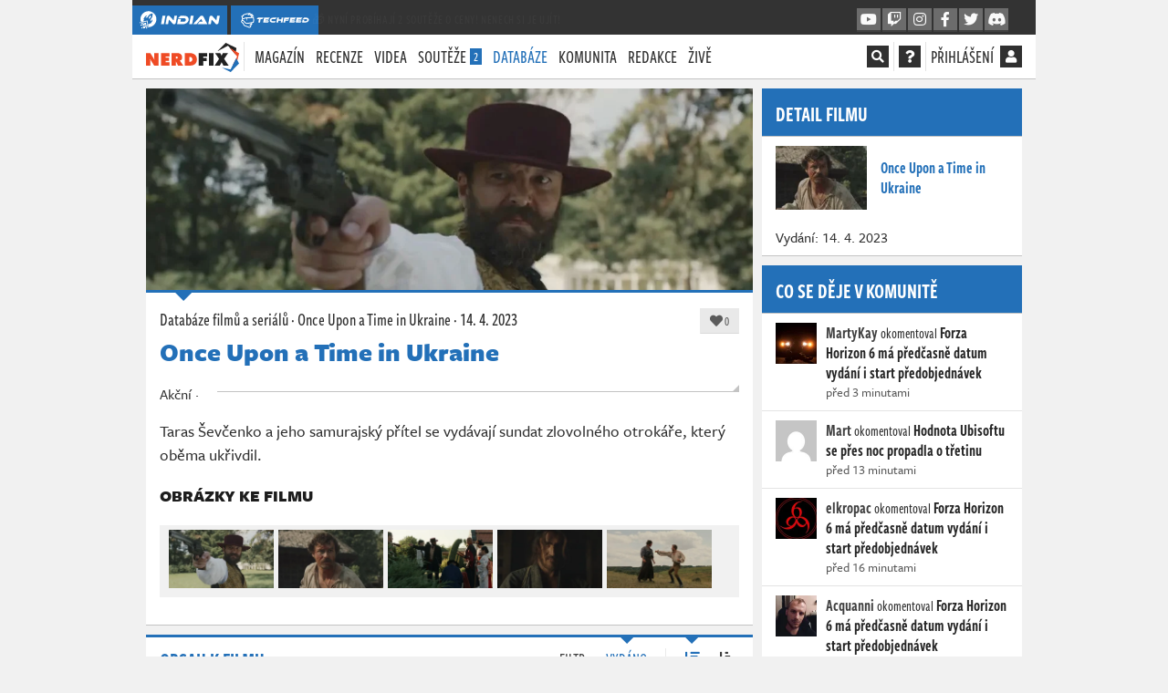

--- FILE ---
content_type: text/html; charset=utf-8
request_url: https://nerdfix.cz/film/once-upon-a-time-in-ukraine-2020
body_size: 28776
content:
<!DOCTYPE html>
<html lang="cs">
<head>
    <meta charset="utf-8">
    <meta http-equiv="X-UA-Compatible" content="IE=edge">
    <meta name="viewport" content="width=device-width, initial-scale=1, shrink-to-fit=no">
    <meta name="keywords" content="Indian, herní recenze, hodnocení her, počítačové hry, konzolové hry, xbox one, playstation 4, nintendo switch, pc, wii u, let&apos;s play, youtube, youtubeři, herní pořad, pořad o hrách, redakce, indiantvcz, komunita, živé streamy, televizní pořad, tv, Once Upon a Time in Ukraine">
    <meta name="description" content="Taras Ševčenko a jeho samurajský přítel se vydávají sundat zlovolného otrokáře, který oběma ukřivdil.">
    <meta name="copyright" content="MediaRealms s.r.o. 2026">
    <meta property="fb:app_id" content="2140288522776378">
    <meta property="og:image" content="https://nerdfix.cz/uploads/og/a81b94f3739348fa93f48dc537f46bd9.jpg">
    <meta property="og:locale" content="cs_CZ">
    <meta property="og:type" content="game">
    <meta name="robots" content="follow, index, max-snippet:-1, max-video-preview:-1, max-image-preview:large">
    <meta property="og:title" content="Once Upon a Time in Ukraine - Databáze filmů a seriálů na Nerdfix">
    <meta property="og:description" content="Taras Ševčenko a jeho samurajský přítel se vydávají sundat zlovolného otrokáře, který oběma ukřivdil.">
    <meta property="og:url" content="https://nerdfix.cz/film/once-upon-a-time-in-ukraine-2020">
    <meta property="og:image:width" content="1200">
    <meta property="og:image:height" content="630">
    <title>Once Upon a Time in Ukraine - Databáze filmů a seriálů na Nerdfix</title>
    <meta name="twitter:card" content="summary_large_image">
    <meta name="twitter:site" content="@nerdfixcz">
    <link rel="preconnect" href="https://use.typekit.net" crossorigin>
    <link rel="preconnect" href="https://www.google-analytics.com" crossorigin>
        <link rel="stylesheet" href="/dist/nerdfix.114be20b2c8669f0d20f.css">
    <link rel="preload" href="/dist/nerdfix.7676075382085f64af9a.js" as="script">
    <link rel="preload" href="/dist/chunk.1627cd0ad1b2fe42fa6d.js" as="script">
    <link rel="manifest" href="/site.webmanifest">
    <link rel="shortcut icon" href="/favicon.ico?v=2023">
    <link rel="apple-touch-icon" sizes="180x180" href="/apple-touch-icon.png?v=2023">
    <link rel="icon" type="image/png" sizes="32x32" href="/favicon-32x32.png?v=2023">
    <link rel="icon" type="image/png" sizes="16x16" href="/favicon-16x16.png?v=2023">
    <link rel="mask-icon" href="/safari-pinned-tab.svg?v=2023" color="#5bbad5">
    <link rel="canonical" href="https://nerdfix.cz/film/once-upon-a-time-in-ukraine-2020">
    <link rel="alternate" type="application/atom+xml" title="NerdFix" href="/atom.xml">
    <meta name="apple-mobile-web-app-title" content="NerdFix">
    <meta name="application-name" content="NerdFix">
    <meta name="theme-color" content="#ffffff">
    <meta name="msapplication-TileColor" content="#da532c">
    <meta name="msapplication-TileImage" content="/mstile-144x144.png">
    <link rel="stylesheet" href="https://use.typekit.net/xyl3vuz.css" media="print" onload="this.media='all';">
    <noscript><link rel="stylesheet" href="https://use.typekit.net/xyl3vuz.css"></noscript>
    <script type="text/javascript">
        window.appRelatedObject="eyJ0eXAiOiJKV1QiLCJhbGciOiJIUzI1NiJ9.eyJyZWxhdGVkSWQiOiJhMzdmMjhmZS1mMGI0LTQwOTgtODE2Ny03M2VjZTViNDExN2YiLCJyZWxhdGVkRGlzY3IiOiJJbmRpYW5cXE1vZGVsXFxNb3ZpZXNcXERvbWFpbk1vZGVsXFxFbnRpdGllc1xcRmlsbSJ9.Hb3Iug5AjCRb1ZA86CW7i_tisQRIm6XRke0X0sdl35o"; window.appProdBuild="4-212"; window.requestId = "08b80948f7a911f0b9c39c6b001dd46a";window.requestIdSource='server'; var appAdsInfoLink= "/inzerce-na-nerdfixu"; var renderStatus = "FULL without Caching due renderMode"; var pageGenerationTime = "2026-01-22 16:43:01"; var renderMode = "FULL"; window.appPageData={"_id":"FULL","appEnvironment":"production","appBuildVersion":"4.212 - m01d09","loggedUser":false,"requestId":"08b80948f7a911f0b9c39c6b001dd46a","requestIdSource":"pagedata","appAdsHandles":{"mbId":"dm9soib","sbId":"k883suhl","crossDomains":["indian-tv.cz","techfeed.cz"]},"appAds":{"mode":"","brand":false},"iwas":"","appActiveContests":2,"appActivePromoLink":"/souteze?ref=crossmenu","appActivePromoText":"🎁 Nyní probíhají 2 soutěže o ceny! Nenech si je ujít!"}; window.appGaId="G-YVX7ZEM9SB"; window.appGaClientId=null; window.appEnvironment="production"; window.appUseSentry=true; (()=>{"use strict";var e=[];function a(){var e;if(window.debugEnabled){for(var a="".concat(Date.now()-window.pageLoadStartTime,"ms"),t=arguments.length,n=new Array(t),o=0;o<t;o++)n[o]=arguments[o];(e=console).debug.apply(e,[a].concat(n))}}function t(){var e;if(window.debugEnabled){for(var a="".concat(Date.now()-window.pageLoadStartTime,"ms"),t=arguments.length,n=new Array(t),o=0;o<t;o++)n[o]=arguments[o];(e=console).error.apply(e,[a].concat(n))}}function n(e,a){return function(e){if(Array.isArray(e))return e}(e)||function(e,a){var t=null==e?null:"undefined"!=typeof Symbol&&e[Symbol.iterator]||e["@@iterator"];if(null!=t){var n,o,i,r,d=[],c=!0,s=!1;try{if(i=(t=t.call(e)).next,0===a){if(Object(t)!==t)return;c=!1}else for(;!(c=(n=i.call(t)).done)&&(d.push(n.value),d.length!==a);c=!0);}catch(e){s=!0,o=e}finally{try{if(!c&&null!=t.return&&(r=t.return(),Object(r)!==r))return}finally{if(s)throw o}}return d}}(e,a)||function(e,a){if(!e)return;if("string"==typeof e)return o(e,a);var t=Object.prototype.toString.call(e).slice(8,-1);"Object"===t&&e.constructor&&(t=e.constructor.name);if("Map"===t||"Set"===t)return Array.from(e);if("Arguments"===t||/^(?:Ui|I)nt(?:8|16|32)(?:Clamped)?Array$/.test(t))return o(e,a)}(e,a)||function(){throw new TypeError("Invalid attempt to destructure non-iterable instance.\nIn order to be iterable, non-array objects must have a [Symbol.iterator]() method.")}()}function o(e,a){(null==a||a>e.length)&&(a=e.length);for(var t=0,n=new Array(a);t<a;t++)n[t]=e[t];return n}var i=!1;function r(){if("function"==typeof crypto.randomUUID)return crypto.randomUUID().replaceAll("-","");var e=(new Date).getTime(),a="undefined"!=typeof performance&&performance.now&&1e3*performance.now()||0;return"xxxxxxxxxxxx4xxxyxxxxxxxxxxxxxxx".replace(/[xy]/g,(function(t){var n=16*Math.random();return e>0?(n=(e+n)%16|0,e=Math.floor(e/16)):(n=(a+n)%16|0,a=Math.floor(a/16)),("x"===t?n:3&n|8).toString(16)}))}window.getCookie=function(e){var a,t={};return document.cookie.split(";").forEach((function(e){var a=n(e.split("="),2),o=a[0],i=a[1];t[o.trim()]=i})),null!==(a=t[e])&&void 0!==a?a:null},window.setCookie=function(e,a,t){var n=new Date;n.setTime(n.getTime()+24*t*60*60*1e3);var o="expires=".concat(n.toUTCString());document.cookie="".concat(e,"=").concat(a,";").concat(o,";path=/;secure;SameSite=Lax")},window.pageLoadStartTime=Date.now(),window.appStoreRequestId=function(){document.cookie="rid=".concat(window.requestId,";path=/;secure;SameSite=Lax")};var d=window.getCookie("asessid");if(d||(a("earlyLate generating new asessid"),d=r(),window.setCookie("asessid",d,365)),a("earlyLate asessid",d),void 0===window.requestId)try{window.requestId=r(),window.requestIdSource="client"}catch(e){t(e)}if(window.requestId&&window.appStoreRequestId(),"SERVER"===renderMode){var c=new URL(document.location.href);c.searchParams.set("do","pageData"),window.appFetchResponse=fetch(c,{method:"GET",cache:"no-store",credentials:"include",mode:"no-cors"})}else window.appFetchResponse=null;if(void 0!==window.devicePixelRatio&&(document.cookie="indianPixelRatio=".concat(window.devicePixelRatio>1?window.devicePixelRatio>1.5?"2":"1.5":"1.25",";path=/;max-age=31536000;secure;samesite=Lax")),/iPad|iPhone|iPod/.test(navigator.userAgent)&&(window.DONT_USE_BEACON=!0),navigator.userAgent.includes("Mac")&&"ontouchend"in document&&(window.DONT_USE_BEACON=!0),window.iwad=function(a){Object.keys(a).length>0&&dinfo("serving ad",a),Array.isArray(e)?(e.push(a),Array.isArray(e)&&("adsense"===window.iwas&&!0===(window.adsbygoogle||{}).loaded&&((window.adsbygoogle||[]).push({}),e=function(){return(window.adsbygoogle||[]).push({})}),"seznam"===window.iwas&&void 0!==window.sssp&&(window.sssp.getAds(e),e=function(e){return window.sssp.getAds([e])}))):e(a)},"serviceWorker"in navigator&&!/iPad|iPhone|iPod/.test(navigator.userAgent)){var s="/sw.js?";window.appProdBuild?(s+="v="+window.appProdBuild,i&&(s+="&debug=1")):i&&(s+="debug=1"),navigator.serviceWorker.register(s).catch(console.error)}var p=null,w=null,l=null,u=[null,null],g=null;window.appSetupBoard=function(e,t,n){var o;if(window.appForceSeznam&&"adsense"!==window.iwas)return a("appSetupBoard skip due target"),void(null===(o=document.querySelector("[data-".concat(n.mbId,"]")))||void 0===o||o.setAttribute("style","display:none !important"));if(t.brand){if(window.appActBrand=t.brand,t.lb&&t.rb){var i="".concat(t.lb,"-").concat(t.rb);g!==i&&(a("appSetupBoard fresh style processing "+e,t),g=i,p||(p=document.createElement("style")),p.textContent="[data-".concat(t.lb,"] { position: absolute; left:-1615px; display: block; }")+"[data-".concat(t.lb,"] > *:first-child { position: fixed; color:transparent; text-align: right; background:").concat(t.lbBg," url('/uploads/cb/").concat(t.lbHex,"/1?v=").concat(t.lbVer,"') no-repeat top right; background-size: contain; top: 0; bottom: 0; width: 1600px; z-index: 500; cursor: pointer }")+"[data-".concat(t.lb,"] > a { position: fixed;top: 0px;font-size: 9pt;width: 1590px;text-align: right;color: ").concat(t.textColor,";display: block;z-index: 1000; }")+"[data-".concat(t.lb,"] > a:first-of-type { bottom: 0; }")+"[data-".concat(t.lb,"] > a:last-child::after { content: '𐌺E‎KLAMA' }")+"[data-".concat(t.rb,"] { position: absolute; right:-15px }")+"[data-".concat(t.rb,"] > *:first-child { position: fixed; color:transparent; background: ").concat(t.rbBg," url('/uploads/cb/").concat(t.rbHex,"/2?v=").concat(t.rbVer,"') no-repeat top left; background-size: contain; top: 0; bottom: 0; width: 1600px; z-index: 500; cursor: pointer }")+"[data-".concat(t.rb,"] > a:first-of-type { position: fixed; color:transparent; top: 0; bottom: 0; width: 1600px; z-index: 600; cursor: pointer }")+"@media (max-width: 950px) { [data-".concat(t.lb,"], [data-").concat(t.rb,"] { display: none } }"),p.parentNode||document.head.appendChild(p),window.appActLb=t.lb,window.appActRb=t.rb,a("appSetupBoard css updated "+e)),0!==e&&2!==e||i===u[0]||(w||(w=document.querySelector("[data-".concat(n.sbId,"]"))),w?(w.innerHTML="<div data-".concat(t.lb,'><div></div><a href="/bc/l/').concat(t.brand,'/1" rel="nofollow">').concat(Date.now(),"</a><a href=").concat(window.appAdsInfoLink,"></a></div>")+"<div data-".concat(t.rb,'><div></div><a href="/bc/r/').concat(t.brand,'/1" rel="nofollow">').concat(Date.now(),"</a></div>"),u[0]=i,a("appSetupBoard side updated "+e)):a("appSetupBoard contSide not found!",n.sbId)),1!==e&&2!==e||i===u[1]||(window.appActMb=n.mbId,l||(l=document.querySelectorAll("[data-".concat(n.mbId,"]"))),l?(l.forEach((function(e){e.innerHTML='<a rel="nofollow" href="/bc/b/'.concat(t.brand,'/1">')+' <img src="/uploads/cb/'.concat(t.mbHex,"/3.jpg?v=").concat(t.mbVer,'" alt="Sdělení od partnera"/>')+"</a>"})),u[1]=i,a("appSetupBoard mid updated "+e)):a("appSetupBoard contBanner not found!",n.mbId))}}else a("appSetupBoard fresh data processing skip")};var m=null;window.appStoreBoardData=function(e){m=JSON.stringify(e);try{window.sessionStorage.setItem("pageData-ads",m)}catch(e){a("appStoreBoardData sessionStorage.setItem failed",e)}},window.appInitBoard=function(e){if(a("appInitBoard"),0===e&&window.innerWidth>=950||1===e&&window.innerWidth<950)if("FULL"===renderMode)a("appInitBoard full"),window.appStoreBoardData({appAds:window.appPageData.appAds,appAdsHandles:window.appPageData.appAdsHandles}),appSetupBoard(e,window.appPageData.appAds,window.appPageData.appAdsHandles);else{a("appInitBoard session");try{var t=window.sessionStorage.getItem("pageData-ads");if(t){var n=JSON.parse(t);appSetupBoard(e,n.appAds,window.appPageData.appAdsHandles)}}catch(e){a("appInitBoard sessionStorage.getItem failed",e)}}};try{var f=window.getCookie("debug");i="1"===window.getCookie("debugWorker"),function(){var e=arguments.length>0&&void 0!==arguments[0]&&arguments[0];window.debugEnabled=e,window.dlog=function(){var e;if(window.debugEnabled){for(var a="".concat(Date.now()-window.pageLoadStartTime,"ms"),t=arguments.length,n=new Array(t),o=0;o<t;o++)n[o]=arguments[o];(e=console).log.apply(e,[a].concat(n))}},window.derror=function(){var e;if(window.debugEnabled){for(var a="".concat(Date.now()-window.pageLoadStartTime,"ms"),t=arguments.length,n=new Array(t),o=0;o<t;o++)n[o]=arguments[o];(e=console).error.apply(e,[a].concat(n))}},window.dinfo=function(){var e;if(window.debugEnabled){for(var a="".concat(Date.now()-window.pageLoadStartTime,"ms"),t=arguments.length,n=new Array(t),o=0;o<t;o++)n[o]=arguments[o];(e=console).info.apply(e,[a].concat(n))}}}(null!==f),a("early.js boot "+renderStatus),a("page generated: "+pageGenerationTime),window.addEventListener("pageshow",(function(e){if(e.persisted){a("Page was restored from the bfcache, update sessionStorage");try{window.sessionStorage.setItem("pageData-ads",m)}catch(e){t("pageshow sessionStorage.setItem failed",e)}}}));var b=new URL(window.location.href),h=b.searchParams.get("utm_source"),y=!1;if(h){var v=b.searchParams.get("utm_medium"),x={utmSource:h,utmMedium:v,utmCampaign:b.searchParams.get("utm_campaign"),utmContent:b.searchParams.get("utm_content"),utmTerm:b.searchParams.get("utm_term")};document.cookie="utmx=".concat(JSON.stringify(x),";path=/;secure;SameSite=Lax"),y="www.seznam.cz"===h&&["sekce-z-internetu","sbrowser","z-boxiku"].includes(v),document.cookie="utms=".concat(y?"1":"0",";path=/;secure;SameSite=Lax")}else y="1"===window.getCookie("utms");if(window.iwas="adsense",y&&(window.appForceSeznam=!0,window.iwas="seznam",a("early.js iwas=seznam")),window.appPageData&&"FULL"===window.appPageData._id&&""===window.appPageData.iwas&&(window.iwas="",a("early.js iwas=none")),"production"===window.appEnvironment&&("seznam"===window.iwas||"adsense"===window.iwas)){var S=function(){dataLayer.push(arguments)},A=document.createElement("script");A.setAttribute("async",""),A.setAttribute("defer",""),"adsense"===window.iwas?(A.setAttribute("data-ad-client","ca-pub-9842134191309653"),A.setAttribute("src","https://pagead2.googlesyndication.com/pagead/js/adsbygoogle.js")):A.setAttribute("src","https://ssp.imedia.cz/static/js/ssp.js"),document.head.appendChild(A),(A=document.createElement("script")).setAttribute("async",""),A.setAttribute("src","https://www.googletagmanager.com/gtag/js?id=".concat(window.appGaId)),document.head.appendChild(A),window.dataLayer=window.dataLayer||[],S("js",new Date),S("config",window.appGaId,{client_storage:"none",ad_storage:"denied",analytics_storage:"denied",anonymize_ip:!0,client_id:window.appGaClientId}),S("event","page_view")}var I=document.createElement("style"),k=window.appPageData;"adsense"===window.iwas?I.textContent="[data-".concat(k.appAdsHandles.mbId,"] { display:block;aspect-ratio:5.375;height:auto;margin-bottom: 10px;} ")+"[data-".concat(k.appAdsHandles.mbId,"] img { display:block;width:100%;height:100% } ")+"[data-".concat(k.appAdsHandles.mbId,"] { display:block !important; } ")+"@media (min-width: 950px) { [data-".concat(k.appAdsHandles.mbId,"] { display:none !important;}} "):I.textContent="[data-".concat(k.appAdsHandles.mbId,"] { display:none !important; }"),document.head.appendChild(I)}catch(e){console.error("earlyInit failed",e)}})();
    </script>
    
</head>
<body id="yndyanwebsite">
<div class="page-wrapper crossmenu-active">




<header id="pageMainHeader" class="header vue-root">
    <div class="crossmenu">
        <div class="container">
            <div>
                <a href="https://indian-tv.cz?ref=crossmenu" class="crossmenu__brand" rel="noopener">
                    <svg xmlns="http://www.w3.org/2000/svg" viewBox="0 0 2597.73 2597.73" aria-label="INDIAN" class="d-inline d-md-none" style="height:20px;enable-background:new 0 0 2597.73 2597.73;" xml:space="preserve">
                        <g style="display:none;"><circle style="display:inline;fill:#FFFFFF;" cx="1338.74" cy="1177.87" r="1000"></circle></g><g><g><polygon style="fill:#FFF;" points="1708.63,835.13 1536.05,714.29 1357.66,1066.37 1438.89,1123.25 		"></polygon></g><g><g><path style="fill:#FFF;" d="M1912.32,358.72C1459.91,41.94,836.37,151.89,519.59,604.29c-182.76,261.01-223.48,578.99-138.34,862.16l68.4-12.06l22.71,128.86l-9.62,1.7l19.23,109.06c14.03,23.32,29.07,46.15,45.09,68.41l-31.26-177.33l218.39-38.53l40.32,228.8l-191.65,33.8c9.86,12.1,20.04,24,30.52,35.7l89.82-15.84l21.54,122.24c19.41,15.87,39.55,31.15,60.42,45.76c8.49,5.94,17.05,11.72,25.65,17.36l149.42-26.36l20.41,115.83c18.88,7.73,37.93,14.85,57.1,21.35l-35-198.52l197.51-34.84l36.48,206.92l-181.9,32.09c21.13,6.74,42.4,12.74,63.79,18.02l156.21-27.54l9.5,53.91c339.86,25.03,683.9-124.37,893.56-423.79C2474.67,1299.04,2364.73,675.5,1912.32,358.72zM650.93,1449.51l130.77-186.75l-44.7-166.3l185.73-265.25c43.81-62.56,258.72-139.35,258.72-139.35l-217.93,311.23l234.08-42.19l216.79-309.61c57.64-82.32,440.34-208.37,440.34-208.37s12.43,402.75-45.2,485.05l-216.79,309.62l40.42,234.4l217.93-311.23c0,0,1.35,228.22-42.46,290.78l-185.73,265.25l-171.56,14.87l-130.77,186.75l-100.01-569.79L650.93,1449.51z M822.23,1917.92l-69.65-395.15l395.14-69.7l69.65,395.15L822.23,1917.92z M1273.99,2118.59l-23.38-132.61l126.59-22.33l23.37,132.62L1273.99,2118.59z"></path></g></g></g><g><g><g><rect x="827.84" y="1629.53" transform="matrix(0.9848 -0.1736 0.1736 0.9848 -288.2662 189.8451)" style="fill-rule:evenodd;clip-rule:evenodd;fill:#FFF;" width="226.6" height="226.6"></rect></g><g><rect x="476.95" y="1630.32" transform="matrix(0.9848 -0.1736 0.1736 0.9848 -290.0833 123.7998)" style="fill-rule:evenodd;clip-rule:evenodd;fill:#FFF;" width="171.32" height="179.47"></rect></g><g><polygon style="fill-rule:evenodd;clip-rule:evenodd;fill:#FFF;" points="1106.83,1970.99 1137.99,2147.73 969.28,2177.51938.13,2000.75 			"></polygon></g><g><rect x="1243.06" y="2045.16" transform="matrix(0.9848 -0.1736 0.1736 0.9848 -346.7133 258.847)" style="fill-rule:evenodd;clip-rule:evenodd;fill:#FFF;" width="126.87" height="132.91"></rect></g><g><rect x="1045.43" y="2212.87" transform="matrix(0.9848 -0.1736 0.1736 0.9848 -378.8247 227.086)" style="fill-rule:evenodd;clip-rule:evenodd;fill:#FFF;" width="126.87" height="132.91"></rect></g><g><rect x="469.65" y="2196.02" transform="matrix(0.9848 -0.1736 0.1736 0.9848 -384.6404 126.8815)" style="fill-rule:evenodd;clip-rule:evenodd;fill:#FFF;" width="126.86" height="132.91"></rect></g><g><rect x="342.84" y="1853.51" transform="matrix(0.9848 -0.1736 0.1736 0.9848 -327.1097 99.6713)" style="fill-rule:evenodd;clip-rule:evenodd;fill:#FFF;" width="126.87" height="132.91"></rect></g><g><rect x="528.02" y="1888.24" transform="matrix(0.9848 -0.1736 0.1736 0.9848 -330.3276 132.3432)" style="fill-rule:evenodd;clip-rule:evenodd;fill:#FFF;" width="126.87" height="132.91"></rect></g><g><rect x="674.54" y="2074.32" transform="matrix(0.9848 -0.1736 0.1736 0.9848 -369.4538 170.8781)" style="fill-rule:evenodd;clip-rule:evenodd;fill:#FFF;" width="235.21" height="246.42"></rect></g><g><rect x="269.52" y="1546.81" transform="matrix(0.9848 -0.1736 0.1736 0.9848 -274.9844 82.2878)" style="fill-rule:evenodd;clip-rule:evenodd;fill:#FFF;" width="126.87" height="132.91"></rect></g></g></g>
                    </svg>
                    <svg xmlns="http://www.w3.org/2000/svg" viewBox="0 0 1593 361" aria-label="INDIAN" class="d-none d-md-inline" style="height:20px;enable-background:new 0 0 1593 361;" xml:space="preserve">
                        <g><g><defs><rect id="SVGID_1_" x="-48.35" y="-16.35" transform="matrix(0.5736 -0.8192 0.8192 0.5736 -87.8712 209.2009)" width="410.7" height="410.7"></rect></defs><clipPath id="SVGID_2_"><use xlink:href="#SVGID_1_"  style="overflow:visible;"></use></clipPath><polygon style="clip-path:url(#SVGID_2_);fill:#FFF;" points="233.3,109.27 206,90.15 177.78,145.85 190.63,154.85 		"></polygon><g style="clip-path:url(#SVGID_2_);"><defs><rect id="SVGID_3_" x="-48.35" y="-16.35" transform="matrix(0.5736 -0.8192 0.8192 0.5736 -87.8712 209.2009)" width="410.7" height="410.7"></rect></defs><clipPath id="SVGID_4_"><use xlink:href="#SVGID_3_"  style="overflow:visible;"></use></clipPath><path style="clip-path:url(#SVGID_4_);fill:#FFF;" d="M265.48,33.98C193.96-16.1,95.39,1.28,45.31,72.8c-28.89,41.26-35.33,91.53-21.87,136.29l10.81-1.91l3.59,20.37l-1.52,0.27l3.04,17.24c2.22,3.69,4.59,7.3,7.13,10.81l-4.94-28.03l34.52-6.09l6.37,36.17l-30.3,5.34c1.56,1.91,3.17,3.79,4.83,5.64l14.2-2.5l3.41,19.32c3.07,2.51,6.25,4.92,9.55,7.23c1.34,0.94,2.69,1.85,4.06,2.74l23.62-4.17l3.23,18.31c2.99,1.22,6,2.35,9.03,3.38l-5.53-31.38l31.22-5.51l5.77,32.71l-28.76,5.07c3.34,1.07,6.7,2.01,10.08,2.85l24.69-4.35l1.5,8.52c53.73,3.96,108.11-19.66,141.26-67C354.38,182.63,337,84.05,265.48,33.98 M66.08,206.4l20.66-29.51l-7.07-26.29l29.36-41.93c6.93-9.89,40.9-22.03,40.9-22.03l-34.47,49.23l37.1-6.69l34.27-48.94c9.11-13,69.56-32.91,69.56-32.91s1.96,63.62-7.14,76.62l-34.27,48.94l6.41,37.15l34.34-49.32c0,0,0.34,36.17-6.58,46.06l-29.36,41.93l-27.25,2.26l-20.66,29.51l-15.8-90.02L66.08,206.4z M93.15,280.46L82.14,218l62.47-11.02l11.01,62.47L93.15,280.46z M164.57,312.19l-3.7-20.96l20.01-3.53l3.7,20.97L164.57,312.19z"></path><rect x="94.04" y="234.87" transform="matrix(0.9848 -0.1736 0.1736 0.9848 -42.1839 23.2725)" style="clip-path:url(#SVGID_4_);fill-rule:evenodd;clip-rule:evenodd;fill:#FFF;" width="35.82" height="35.82"></rect><rect x="38.57" y="235" transform="matrix(0.9848 -0.1736 0.1736 0.9848 -42.4702 12.8309)" style="clip-path:url(#SVGID_4_);fill-rule:evenodd;clip-rule:evenodd;fill:#FFF;" width="27.08" height="28.37"></rect><rect x="113.73" y="290.99" transform="matrix(0.9848 -0.1736 0.1736 0.9848 -51.0531 26.732)" style="clip-path:url(#SVGID_4_);fill-rule:evenodd;clip-rule:evenodd;fill:#FFF;" width="27.08" height="28.37"></rect><rect x="159.68" y="300.58" transform="matrix(0.9848 -0.1736 0.1736 0.9848 -51.4261 34.1833)" style="clip-path:url(#SVGID_4_);fill-rule:evenodd;clip-rule:evenodd;fill:#FFF;" width="20.06" height="21.01"></rect><rect x="128.43" y="327.09" transform="matrix(0.9848 -0.1736 0.1736 0.9848 -56.4997 29.1602)" style="clip-path:url(#SVGID_4_);fill-rule:evenodd;clip-rule:evenodd;fill:#FFF;" width="20.06" height="21.01"></rect><rect x="37.41" y="324.43" transform="matrix(0.9848 -0.1736 0.1736 0.9848 -57.4191 13.3194)" style="clip-path:url(#SVGID_4_);fill-rule:evenodd;clip-rule:evenodd;fill:#FFF;" width="20.05" height="21.01"></rect><rect x="17.37" y="270.28" transform="matrix(0.9848 -0.1736 0.1736 0.9848 -48.3244 9.0179)" style="clip-path:url(#SVGID_4_);fill-rule:evenodd;clip-rule:evenodd;fill:#FFF;" width="20.06" height="21.01"></rect><rect x="46.64" y="275.77" transform="matrix(0.9848 -0.1736 0.1736 0.9848 -48.8345 14.1834)" style="clip-path:url(#SVGID_4_);fill-rule:evenodd;clip-rule:evenodd;fill:#FFF;" width="20.06" height="21.01"></rect><rect x="69.8" y="305.19" transform="matrix(0.9848 -0.1736 0.1736 0.9848 -55.018 20.2741)" style="clip-path:url(#SVGID_4_);fill-rule:evenodd;clip-rule:evenodd;fill:#FFF;" width="37.18" height="38.95"></rect><rect x="5.78" y="221.8" transform="matrix(0.9848 -0.1736 0.1736 0.9848 -40.0854 6.2701)" style="clip-path:url(#SVGID_4_);fill-rule:evenodd;clip-rule:evenodd;fill:#FFF;" width="20.06" height="21.01"></rect></g></g></g><g><g><path style="fill:#FFF;" d="M425.01,261.47L454.2,95.99h57.14l-29.19,165.47H425.01z"></path><path style="fill:#FFF;" d="M581.58,170.45l-15.83,91.02h-51.94l23.5-133.57c4.2-24.73,20.78-34.88,37.6-34.88c6.68,0,13.36,1.48,21.02,9.65l78.9,85.09l15.58-91.52h51.94L719.1,229.81c-4.45,24.73-21.02,34.88-37.6,34.88c-7.17,0-13.6-1.73-21.02-9.89L581.58,170.45z"></path><path style="fill:#FFF;" d="M744.09,261.47l18.3-103.14h57.38l-9.89,55.65h55.41c29.68,0,51.7-11.87,51.7-41.8c0-18.8-16.82-27.95-39.58-27.95H764.86l44.77-48.23h76.43c53.43,0,88.55,28.69,88.55,70.25c0,53.18-53.43,95.23-117.74,95.23H744.09z"></path><path style="fill:#FFF;" d="M985.25,261.47l29.19-165.47h57.14l-29.19,165.47H985.25z"></path><path style="fill:#FFF;" d="M1148.24,261.47l43.04-47.49h37.1c7.92,0,17.31,0,22.26,0.5c-1.73-2.72-6.18-10.39-8.66-15.58l-20.28-40.32l-92.26,102.9h-67.77l131.83-147.42c9.89-11.13,22.76-21.02,40.56-21.02c17.31,0,26.71,9.15,32.9,21.02l76.92,147.42H1148.24z"></path><path style="fill:#FFF;" d="M1429.23,170.45l-15.83,91.02h-51.94l23.5-133.57c4.21-24.73,20.78-34.88,37.6-34.88c6.68,0,13.36,1.48,21.02,9.65l78.9,85.09l15.58-91.52H1590l-23.25,133.57c-4.45,24.73-21.02,34.88-37.6,34.88c-7.17,0-13.6-1.73-21.02-9.89L1429.23,170.45z"></path></g></g>
                    </svg>
                </a>
                <a href="https://techfeed.cz?ref=crossmenu" class="crossmenu__brand seznam-hide" rel="noopener">
                    <svg xmlns="http://www.w3.org/2000/svg" viewBox="0 0 1832.02 2084.99" aria-label="TechFeed" class="d-inline d-md-none" height="20">
                        <path d="M1526.73,583.24c64.61,0,189.33-19.11,227.2,11,27.92,22.2,35.77,104.86,45,148.06,28.63,133.32,34.42,330.53,5,468.19-9.23,43.17-11.25,99.78-34,131-27.06,37.14-166.9,44.74-222.2,62,2.5,55.14,37.3,150.75,6,191.08-17.25,22.22-50.49,19.66-77.07,33l-84.07,285.11c-10.6,33.8-14.8,79.64-40,99-12.83,9.87-30.77,13.57-47,20q-49,19-98.08,38c-16.09,6.54-35.5,19-59,14L760.07,1937.78c-126.64-50.49-272-85.22-370.32-164.06-64.14-51.43-93.74-146.33-128.12-227.09l-28-70-42-24c-26-16.26-50.38-35.24-74.06-54-47.58-37.76-90.2-92.17-110.1-157.07-25.78-84.08,20-185.45,69.06-217.09-8.39-106.24,21.58-149.87,67.06-209.08q-41-138-82.07-276.11l-31-79c-6.32-12.42-18.23-24.37-21-39,19.4-20.6,145.68-28.42,191.17-30,2.12-31.71,12.65-105.58,27-127,24.3-36.29,126-77.25,172.15-97C528.65,111.74,671,76.66,825.12,43,881,30.82,937.38,29.26,996.27,19c38.15-6.64,79.31-4.57,120.11-11l114.1-8c47.47,0,103.88.9,132.11,22v1c-31.16,9.46-146.82,83-161.14,106l67.06-8,59-3,73.06,3,64.06,7c82.31,18,149.23,43.93,207.18,85,26.23,18.61,77.94,54.3,85.07,89l-63-16-71.06-8c-37-6-72.68,8.27-102.09,13v2c39.71,6.65,81,28.89,112.1,47C1716.5,389,1807,435,1832,541.22l-41-15c-22-8.78-45.42-15.55-70.06-21-70.17-15.54-148,6.47-198.17,27Q1524.74,557.72,1526.73,583.24ZM1024.3,142.06l-94.08,12c-70.73,14.13-141.11,22.9-208.19,40-91.8,23.43-180.74,49.51-262.22,84-42.08,17.83-81.36,43.63-122.11,60l-14,80c-5.64,33.65.6,72.78-6,103l-3,1c-16.18-5.63-39.6-15.76-62.06-12-19.71,3.3-44.81,12.37-66,9q34.51,116,69.06,232.09L722,611.25l678.59-24v-1q-2-24-4-48c-13.71-87.69,35.09-93.56,85.08-125-17-10-41.3-11.75-62.06-17-41.56-10.53-96.42-26.05-151.13-17-19.3,3.2-39-1.47-54,4,15.8-54.85,54.79-96.8,89.08-134l-1-1-66.06,5-183.16,41c-26.41,8.26-52.07,19.84-73.06,34l-25,20,9-60c9.12-36.5,17.23-80.13,35-110l28-36ZM822.12,734.3q5.5,226.07,11,452.18Q781.59,963.91,730,741.3l-322.28,97c-48.36,15-122.65,26.46-160.14,53a113,113,0,0,0-48,91c132.36-2.09,204.07,77.57,262.23,151.06,77,97.35,156.2,202,281.24,251.1l47,14,76.07-6c56.82-9.93,112.66-12.28,166.14-23l165.15-27c157-34.42,315.75-59.34,470.41-93q7.5-38.52,15-77,6.51-54.51,13-109l3-81c3.9-25,2.9-60.74-1-85q-2.49-38-5-76c-7.18-40.69-14.55-79.58-24-115Zm601.52,694.28-180.15,34c-92.45,20.5-185.52,27.33-281.25,45-44.73,8.27-150.07,26.61-196.17,15-146.85-37-249.18-119.67-330.28-222.09C395,1249,354,1188.33,302.67,1147.46c-44.92-35.78-138.43-68.37-169.15,6-36.7,88.86,90.22,170.29,141.12,201.08,16.81,10.16,41.56,16.43,54.05,31,15.31,17.86,21.43,45.64,31,69,27.54,67.1,49.88,150.8,92.08,205.08,40.94,52.67,104.2,69.52,172.15,96l265.23,99,182.16,66,89.08,33,33-14c13.92-5.55,61.86-18.12,68.06-28q9-30,18-60l-94.08-45,114.1-21,14-51c-63.29,9.53-138,15.93-198.17-2-16.82-5-47-8.42-54.05-23-4.71-7.67.51-17.23,7-20,12.05-5.48,54.78,6.38,74.06,7,52.62,1.72,94.65-7.11,137.12-16,14.65-3.07,56.21-2.19,54-18l-151.14-97c87.17-1.06,171.7-43.54,251.22-58Q1428.65,1468.1,1423.64,1428.58Z" transform="translate(0.02 -0.01)" style="fill:#fff;fill-rule:evenodd"></path>
                    </svg>
                    <svg xmlns="http://www.w3.org/2000/svg" xmlns:xlink="http://www.w3.org/1999/xlink" viewBox="0 0 1649.37 412.57" aria-label="TechFeed" class="d-none d-md-inline" height="20">
                        <g>
                            <path d="M455.66,262.38l13.69-78.21h-50.16L449.72,152h124.73l-30.52,32.17h-36.3l-13.69,78.21H455.66z"></path>
                            <path d="M565.54,262.38L585.18,152h130.34L685,184.17h-67.48l-1.48,9.24h85.47l-26.07,26.89h-64.18l-1.81,10.39 h92.56l-30.19,31.68H565.54z"></path>
                            <path d="M771.79,262.38c-34.98,0-58.24-20.79-58.24-48.67c0-36.3,34.98-61.71,77.71-61.71h79.36l-30.36,32.17h-54.78 c-20.29,0-33.33,6.93-33.33,26.4c0,13.36,9.57,20.13,25.24,20.13h79.2l-30.03,31.68H771.79z"></path>
                            <path d="M962.36,262.38l7.26-40.92h-60.88l-7.26,40.92H863.2L882.84,152h38.28l-6.77,37.62h60.88L982,152h38.11 l-19.63,110.38H962.36z"></path>
                            <path d="M1066.98,223.44l-6.93,38.94h-38.28L1041.4,152h125.89l-30.36,32.17h-63.19l-1.48,9.4h81.51l-28.54,29.86 H1066.98z"></path>
                            <path d="M1159.54,262.38L1179.17,152h130.34L1279,184.17h-67.48l-1.48,9.24h85.47l-26.07,26.89h-64.18l-1.81,10.39 h92.56l-30.19,31.68H1159.54z"></path>
                            <path d="M1302.1,262.38L1321.73,152h130.34l-30.52,32.17h-67.48l-1.48,9.24h85.47l-26.07,26.89h-64.18l-1.81,10.39 h92.56l-30.19,31.68H1302.1z"></path>
                            <path d="M1444.66,262.38l12.21-68.8h38.28l-6.6,37.12h36.96c19.8,0,34.48-7.92,34.48-27.88 c0-12.54-11.22-18.64-26.4-18.64h-75.07l29.86-32.17h50.98c35.64,0,59.07,19.14,59.07,46.86c0,35.47-35.64,63.52-78.54,63.52 H1444.66z"></path>
                        </g>
                        <g>
                            <path d="M341.68,140l-29.35,0.77c0,0-0.68-8.07-0.68-8.08c-0.05-0.54,9.07-2.96,10.15-3.24 c20.25-5.34,30.76,1.99,39.73,4.68c-1.99-7.78-6.59-13.77-12.26-19.46c-6-6.01-11.79-8.61-17.88-12.08 c-6.43-3.66-13.29-6.52-20.34-8.75c6.31-1.55,11.64-2.47,18.26-2.06c6.87,0.43,13.69,1.73,20.23,3.87c-0.9-2.9-2.99-5.26-5.16-7.38 c-14.71-14.43-34.6-21.14-54.89-22.19c-10.23-0.53-19.68,0.17-29.82,1.59c8.08-6.79,16.96-12.63,26.4-17.33 c-2.19-0.97-4.47-1.7-6.8-2.23c-8.2-1.87-16.74-1.32-25.04-0.68c-8.69,0.67-17.36,1.25-26.02,2.23 c-14.92,1.68-29.77,4.06-44.42,7.34c-19.89,4.44-39.57,10.43-58.11,18.96c-6.84,3.15-13.85,6.54-19.98,10.97 c-2.12,1.53-3.55,3.85-4.01,6.43l-2.92,16.49c-10.42,0.66-19.95,0.77-30.03,4.25c-0.24,0.08-0.51,0.18-0.64,0.41 c-0.22,0.36,0.02,0.81,0.25,1.16c7.51,11.56,9.77,25.92,14.15,38.6c1.64,5.51,3.27,11.01,4.91,16.51c0.59,2.17,1.26,4.36,1.91,6.54 c0.09,0.31,0.23,0.59,0.35,0.89c-8.5,8.59-12.84,20.96-10.78,33.52c-4.16,3.35-8.3,8.56-10.82,16.7 c-7.86,25.4,17.35,46.3,35.93,56.02l12.03,28.89c5.76,13.83,16.98,24.67,31.01,29.95l102.69,38.62c1.14,0.42,2.33,0.63,3.52,0.63 c1.25,0,2.5-0.23,3.68-0.69l24.67-9.56c2.95-1.14,5.19-3.59,6.09-6.62l16.74-56.89l6.93-1.83c4.98-1.31,8.19-6.14,7.49-11.24 l-3.16-22.86c16.56-3.36,28.3-5.88,29.77-6.2c3.69-0.8,6.64-3.57,7.65-7.2c15.92-56.87-0.73-111.19-1.76-113.47 C349.62,142.22,345.8,139.89,341.68,140z M105.53,129.35c0.85-0.2,1.67-0.29,2.47-0.31c2.97-0.07,5.74,0.9,8.79,1.76 c0.24,0.07,0.52,0.13,0.74,0c0.21-0.14,0.27-0.41,0.31-0.66c1-6.12,0.12-12.05,1.19-18.11c0.63-3.56,1.26-7.13,1.89-10.69 c10.53-6.19,46.35-24.53,111.27-31.63c-0.6,0.07-3.67,4.26-4.24,5.1c-1.74,2.57-2.67,6.24-3.62,9.17 c-2.02,6.19-3.36,12.6-3.96,19.09c7.26-7.06,17.03-9.59,26.65-11.14c4.49-0.72,8.92-2.45,13.41-3.33c2.64-0.52,5.3-0.96,7.97-1.31 c1.84-0.24,7.33,0.21,8.69-0.83c-6.81,5.24-11.79,14.45-15.17,22.22c0.4-0.92,9.67-0.83,10.91-0.88c3.98-0.15,7.99-0.05,11.92,0.63 c6.83,1.19,13.89,2.83,20.53,4.94c-4.44,1.75-8.54,4.17-11.66,7.49c-1.97,2.1-2.96,4.95-2.72,7.82l1.08,12.81l-108.09,3.77 c-0.88,0.03-1.75,0.18-2.59,0.43l-73.57,22.2l-11.27-37.5C96.65,131.05,104.7,129.54,105.53,129.35z M271.61,296.37 c-5.43,1.43-14.77,2.67-14.77,2.67l24.56,15.79l-0.37,1.24l-17.6,3.11c-6.86,1.21-13.89,1.21-20.75,0.01l-2.67-0.47 c-2.91-0.51-4.1,3.6-1.37,4.72l0.35,0.15c10.25,4.22,21.48,5.5,32.42,3.71l6.64-1.09l-2.44,8.3l-18.39,3.4l15.27,7.2l-2.95,10.02 l-16.41,6.36l-98.25-36.25c-9.58-3.54-17.21-10.98-20.97-20.48l-12.45-31.42c-0.95-2.4-2.8-4.36-5.14-5.46 c-8.87-4.18-33.2-19.28-28.83-33.42c1.91-6.16,4.93-7.53,5.93-7.99c5.17-2.35,13.04-0.12,16.06,1.1 c7.35,4.29,14.15,12.61,21.34,21.45c13.49,16.57,30.29,37.19,60.58,43.29c0.66,0.13,1.34,0.2,2.01,0.2c0.09,0,0.18,0,0.27,0 c20.69-0.54,66.15-8.65,101.98-15.65l1.76,12.73L271.61,296.37z M334.96,248.08c-23.84,5.02-110.09,22.83-140.66,24.02 c-22.44-4.95-35.28-20.71-47.7-35.96c-8.44-10.36-16.43-20.14-27.04-26.28c-0.11-0.07-0.21-0.14-0.32-0.2 c-0.03-0.01-0.05-0.03-0.08-0.05c-0.15-0.08-0.3-0.15-0.46-0.23c-0.11-0.06-0.21-0.12-0.33-0.17c-0.02-0.01-0.08-0.03-0.1-0.05 c-0.03-0.01-0.06-0.03-0.09-0.04c-1.69-0.76-9.84-4.14-19.5-4.06c0.18-8.13,5.81-15.5,14.04-17.47c0.19-0.05,0.38-0.1,0.57-0.15 l70.62-21.31l16.93,72.31l-2.05-73.34l136.36-4.52C340.2,174.74,343.35,210.84,334.96,248.08z"></path>
                        </g>
                    </svg>
                </a>
            </div>
            <header-promo></header-promo>
            <div>
    <a href="https://www.youtube.com/nerdfix" target="_blank" rel="noopener" class="social_link" aria-label="YouTube" title="YouTube">
        <i class="fab fa-youtube"></i>
    </a>
    <a href="https://www.twitch.tv/indiantvcz" target="_blank" rel="noopener" class="social_link" aria-label="Twitch" title="Twitch">
        <i class="fab fa-twitch"></i>
    </a>
    <a href="https://www.instagram.com/nerdfix.cz/" target="_blank" rel="noopener" class="social_link" aria-label="Instagram" title="Instagram">
        <i class="fab fa-instagram"></i>
    </a>
    <a href="https://www.facebook.com/nerdfix.cz" target="_blank" rel="noopener" class="social_link" aria-label="Facebook" title="Facebook">
        <i class="fab fa-facebook-f"></i>
    </a>
    <a href="https://twitter.com/nerdfixcz" target="_blank" rel="noopener" class="social_link" aria-label="Twitter" title="Twitter">
        <i class="fab fa-twitter"></i>
    </a>
    <a href="https://www.discord.gg/indian" target="_blank" rel="noopener" class="social_link" aria-label="Discord" title="Discord">
        <i class="fab fa-discord"></i>
    </a>
            </div>
        </div>
    </div>
    <nav class="container">
        <div class="nerdfix header__logo">
            <a href="/" aria-label="NerdFix">
                <svg xmlns="http://www.w3.org/2000/svg" viewBox="0 0 1269.13 398" style="height:32px"><polygon points="1118.49 39.36 1219.5 158.22 1233.19 70.46 1087.94 0 974.31 114.42 1118.49 39.36" style="fill:#222;fill-rule:evenodd"></polygon><polygon points="1142.07 67.11 1242.74 185.57 1183.17 303.16 1230.7 299.14 1269.13 142.96 1142.07 67.11" style="fill:#ef4b25;fill-rule:evenodd"></polygon><polygon points="1230.73 209.27 1153.08 362.58 1033.67 338.12 1154.99 398 1268.77 281.49 1230.73 209.27" style="fill:#2370b8;fill-rule:evenodd"></polygon><path d="M59,309.78v-58c0-7.66-2-22.24-3.83-31.45H57a224.83,224.83,0,0,0,11.75,22.25l42.43,67.23h59.28V139.27H111.19v54.2c0,12.52,2.89,29.65,5.38,40.38h-1.79a185.35,185.35,0,0,0-16.11-30.16L59.06,139.27H0V309.78Zm262.28,0V263H266.61V246.6h48.3V201.9h-48.3V186h53.18V139.27h-115V309.78Zm86.9,0V255.07l1-.52a28.18,28.18,0,0,0,2.32,5.38l24.58,49.85h71.33l-38.34-57.52a24.15,24.15,0,0,0-8.95-7.93V242.8c10-2,18.4-7.23,23.52-13.55,4.86-5.88,9.46-15.34,9.46-30.36,0-20.24-7.42-33.25-16.11-41.92-15.6-15.59-34.26-17.64-52.15-17.64h-77V309.78Zm0-123.73H419a13.55,13.55,0,0,1,10.44,4.6,15.31,15.31,0,0,1,3.32,10.24,13.41,13.41,0,0,1-4.33,10.48c-3.83,3.31-9.46,3.83-13,3.83h-7.15V186.05ZM610.63,309.78c30.92,0,50.86-13.54,61.08-24,18.67-18.66,22-41.42,22-59.06,0-31.43-12-50.6-23-61.6-24.8-24.58-61.1-25.82-75.41-25.82H529.64V309.78ZM591,191.42h6.64c7.15,0,16.87,1.28,24.29,8.18,5.62,5.38,10,14.57,10,25.56,0,10.74-4.09,19.43-10,24.58-8.68,7.66-19.17,7.92-26.33,7.92H591Z" style="fill:#ef4b25;fill-rule:evenodd"></path><path d="M780.49,309.75V250.09h45.6V205h-45.6V187.62h52V139H718.53V309.75Zm138.78,0V139h-62V309.75Zm76.81-90.9-59.67,90.9h70.68l20.22-37.38a52.08,52.08,0,0,0,3.59-9.47h1.8c.25,1.28,1.28,6.4,2.3,8.19l20.74,38.66h70.66l-60.94-90.9L1119,139h-70.16l-13.06,26.89a50.91,50.91,0,0,0-4.09,11.53h-1.28a68.29,68.29,0,0,0-3.84-11.52L1012.46,139H942.3Z" style="fill:#222;fill-rule:evenodd"></path></svg>
            </a>
        </div>
        <span class="header__separator reveal reveal-lg-visible"></span>
        <div class="header__overlayable">
    <ul class="header__menu">
        <li>
            <a href="/magazin">Magazín</a>
            <ul>
                <li><a href="/magazin/novinky">Novinky</a></li>
                <li><a href="/magazin/reportaze">Reportáže</a></li>
                <li><a href="/magazin/tema">Téma</a></li>
                <li><a href="/magazin/preview">Preview</a></li>
                <li><a href="/magazin/kauzy">Kauzy</a></li>
                <li><a href="/magazin/strucne">Stručně</a></li>
                <li><a href="/magazin/drby">Drby</a></li>
                <li><a href="/magazin/kvizy">Kvízy</a></li>
                <li><a href="/magazin/komentar">Komentáře</a></li>
                <li><a href="/magazin/nekrolog">Nekrolog </a></li>
                <li><a href="/magazin/zajimavost">Zajímavosti</a></li>
            </ul>
        </li>
        <li><a href="/recenze">Recenze</a></li>
        <li >
            <a href="/porady">Videa</a>
            <ul>
                <li><a href="/porad/nerdfix-showtime">NERDTIME</a></li>
                <li><a href="/porad/legendy">Legendy ze stolu</a></li>
                <li><a href="/porad/legendy-oneshot">Legendy One Shot</a></li>
                <li><a href="/porad/top5">TOP</a></li>
                <li><a href="/porad/pravidla-stolovani">Pravidla stolování</a></li>
                <li><a href="/porad/90vterin">90VTEŘIN NERDFIX</a></li>
                <li><a href="/porad/3vyja">3VYJA</a></li>
                <li><a href="/porad/streamnovinky">Stream novinky</a></li>
                <li><a href="/porad/natahu-oneshoty">Na tahu One-Shoty</a></li>
                <li><a href="/porad/vecne-kecy">Věčné kecy</a></li>
                <li><a href="/porad/prirucak-pro-dracak">Příručák pro Dračák</a></li>
                <li><a href="/porad/na-tahu-k-2">Na tahu: Kampaň 2</a></li>
                <li><a href="/porad/na-tahu">Věčné duše</a></li>
            </ul>
        </li>
        <li >
            <a class="d-flex align-items-center" href="/souteze">Soutěže <header-contests></header-contests></a>
        </li>
        <li class="active">
            <a href="/filmy">Databáze</a>
             <ul>
                 <li class="active"><a href="/filmy">Filmy a Seriály</a></li>
                 <li><a href="/knihy">Knihy a Komiksy</a></li>
                 <li><a href="/hry">Deskové a společenské hry</a></li>
                 <li><a href="https://indian-tv.cz/hry">Počítačové a konzolové hry</a></li>
             </ul>
        </li>
        <li>
            <a href="/komunita">Komunita</a>
            <ul>
                <li><a href="/komunita/indian">Událo se na NerdFixu</a></li>
                <li><a href="/komunita">Událo se v komunitě</a></li>
                <li><a href="/komunita/uzivatele">Přehled komunity</a></li>
            </ul>
        </li>
        <li><a href="/redakce">Redakce</a></li>
        <li><a href="/live">Živě</a></li>
    </ul>
            <header-search class="reveal"></header-search>
        </div>
        <span class="header__separator reveal d-lg-none"></span>
        <header-toggler class="reveal"></header-toggler>
        <span class="header__separator reveal"></span>
        <ul class="header__social header__menu reveal">
            <li>
                <span class="fa-stack" aria-label="Více informací" title="Více informací">
                  <i class="fas fa-square fa-stack-2x"></i>
                  <i class="fas fa-question fa-stack-1x fa-inverse"></i>
                </span>
                <ul>
                    <li><a href="/zasady">Zásady ochrany</a></li>
                    <li><a href="/zasady">Pravidla užívání</a></li>
                    <li><a href="/jak-hodnotime">Jak hodnotíme</a></li>
                    <li><a href="/inzerce-na-nerdfixu">Inzerce na NerdFixu</a></li>
                </ul>
            </li>
        </ul>
        <span class="header__separator reveal"></span>
        <header-user class="header__user reveal">
        </header-user>
    </nav>
</header>
<div id="mobileMenu">
    <div class="container">
    <ul class="header__menu">
        <li>
            <a href="/magazin">Magazín</a>
            <ul>
                <li><a href="/magazin/novinky">Novinky</a></li>
                <li><a href="/magazin/reportaze">Reportáže</a></li>
                <li><a href="/magazin/tema">Téma</a></li>
                <li><a href="/magazin/preview">Preview</a></li>
                <li><a href="/magazin/kauzy">Kauzy</a></li>
                <li><a href="/magazin/strucne">Stručně</a></li>
                <li><a href="/magazin/drby">Drby</a></li>
                <li><a href="/magazin/kvizy">Kvízy</a></li>
                <li><a href="/magazin/komentar">Komentáře</a></li>
                <li><a href="/magazin/nekrolog">Nekrolog </a></li>
                <li><a href="/magazin/zajimavost">Zajímavosti</a></li>
            </ul>
        </li>
        <li><a href="/recenze">Recenze</a></li>
        <li >
            <a href="/porady">Videa</a>
            <ul>
                <li><a href="/porad/nerdfix-showtime">NERDTIME</a></li>
                <li><a href="/porad/legendy">Legendy ze stolu</a></li>
                <li><a href="/porad/legendy-oneshot">Legendy One Shot</a></li>
                <li><a href="/porad/top5">TOP</a></li>
                <li><a href="/porad/pravidla-stolovani">Pravidla stolování</a></li>
                <li><a href="/porad/90vterin">90VTEŘIN NERDFIX</a></li>
                <li><a href="/porad/3vyja">3VYJA</a></li>
                <li><a href="/porad/streamnovinky">Stream novinky</a></li>
                <li><a href="/porad/natahu-oneshoty">Na tahu One-Shoty</a></li>
                <li><a href="/porad/vecne-kecy">Věčné kecy</a></li>
                <li><a href="/porad/prirucak-pro-dracak">Příručák pro Dračák</a></li>
                <li><a href="/porad/na-tahu-k-2">Na tahu: Kampaň 2</a></li>
                <li><a href="/porad/na-tahu">Věčné duše</a></li>
            </ul>
        </li>
        <li >
            <a class="d-flex align-items-center" href="/souteze">Soutěže <header-contests></header-contests></a>
        </li>
        <li class="active">
            <a href="/filmy">Databáze</a>
             <ul>
                 <li class="active"><a href="/filmy">Filmy a Seriály</a></li>
                 <li><a href="/knihy">Knihy a Komiksy</a></li>
                 <li><a href="/hry">Deskové a společenské hry</a></li>
                 <li><a href="https://indian-tv.cz/hry">Počítačové a konzolové hry</a></li>
             </ul>
        </li>
        <li>
            <a href="/komunita">Komunita</a>
            <ul>
                <li><a href="/komunita/indian">Událo se na NerdFixu</a></li>
                <li><a href="/komunita">Událo se v komunitě</a></li>
                <li><a href="/komunita/uzivatele">Přehled komunity</a></li>
            </ul>
        </li>
        <li><a href="/redakce">Redakce</a></li>
        <li><a href="/live">Živě</a></li>
    </ul>
    </div>
</div>
<div id="sedativ"></div>
<script>
    if(window.iwas==='seznam') { document.getElementById('sedativ').classList.add('act'); }
</script>    <div id="portalTarget"></div>
    <div class="page-content">
        <div id="snippet--s"></div>
        <div class="mycontainer">
<div data-k883suhl></div>
<script>window.appInitBoard(0)</script>
<div id="snippet--flashes"></div>
            <div class="page">
    <article class="page-left">
<div data-dm9soib></div>
        <div class="article">
<div class="article__cover">
            <img src="https://nerdfix.cz/uploads/ls/62bd26b79c914c52840bd013d9fcde30/1678899382.jpg?" alt="" loading="lazy" lazyload="1" fetchpriority="high">
</div>
            <header class="article__header">
                <p>
                    <a href="/filmy">Databáze filmů a seriálů</a> ·
                    <a href="/film/once-upon-a-time-in-ukraine-2020">Once Upon a Time in Ukraine</a> ·
                    14. 4. 2023
                    <span class="float-right">
    <like-btn href="/film/once-upon-a-time-in-ukraine-2020?do=likeButton-like" likeable="a37f28fe-f0b4-4098-8167-73ece5b4117f" :likes="0" :liked="false"></like-btn>
                    </span>
                </p>
                <h1 class="article__heading">Once Upon a Time in Ukraine</h1>
            </header>
            <section class="article__authors">
                <span>Akční ·
                    
                    
                    
                </span>
            </section>
            <section class="article-body">
                <p>Taras Ševčenko a jeho samurajský přítel se vydávají sundat zlovolného otrokáře, který oběma ukřivdil.</p>

                <h4 class="fancy mb-3">Obrázky ke filmu</h4>
                <iws-big-gallery layout="5" class="gallery__container layout-5 vue-root-lazy hide-big" :hide-big="true"><div class="gallery__container-loader"><i class="fa fa-spinner fa-spin fa-fw"></i></div><gallery-img original="https://nerdfix.cz/uploads/00/62bd26b79c914c52840bd013d9fcde30/1678899382.jpg?" src="https://nerdfix.cz/uploads/gp/62bd26b79c914c52840bd013d9fcde30/1678899382.jpg?&r=2" loading="[data-uri]" title="" source="Samuel Goldwyn Films"></gallery-img><gallery-img original="https://nerdfix.cz/uploads/00/a81b94f3739348fa93f48dc537f46bd9/1678899331.jpg?" src="https://nerdfix.cz/uploads/gp/a81b94f3739348fa93f48dc537f46bd9/1678899331.jpg?&r=2" loading="[data-uri]" title="" source="Samuel Goldwyn Films"></gallery-img><gallery-img original="https://nerdfix.cz/uploads/00/9400a2f0dd194d58b722c440819976d7/1678899339.jpg?" src="https://nerdfix.cz/uploads/gp/9400a2f0dd194d58b722c440819976d7/1678899339.jpg?&r=2" loading="[data-uri]" title="" source="Samuel Goldwyn Films"></gallery-img><gallery-img original="https://nerdfix.cz/uploads/00/21d4edb4d4a14030a1f79ea1eed315a5/1678899144.jpg?" src="https://nerdfix.cz/uploads/gp/21d4edb4d4a14030a1f79ea1eed315a5/1678899144.jpg?&r=2" loading="[data-uri]" title="" source="Samuel Goldwyn Films"></gallery-img><gallery-img original="https://nerdfix.cz/uploads/00/004bb42167534b4db2ad54c6c8104fa0/1678899295.jpg?" src="https://nerdfix.cz/uploads/gp/004bb42167534b4db2ad54c6c8104fa0/1678899295.jpg?&r=2" loading="[data-uri]" title="" source="Samuel Goldwyn Films"></gallery-img></iws-big-gallery>
            </section>
        </div>
        <infinity-listing load="/film/once-upon-a-time-in-ukraine-2020?do=loadMore">
            <template #bar>
                <listing-bar>
                    <strong>Obsah k filmu</strong>
                    <ul>
                        <li><span>Filtr:</span></li>
                        <li><listing-sort :initial="true" load-direction="desc">Vydáno</listing-sort></li>
                    </ul>
                </listing-bar>
            </template>

<article class="articlebox articlebox--normal ">
    <div class="articlebox__img">
        <a href="https://nerdfix.cz/clanek/v-ukrajinske-tarantinovce-spoji-sily-pomstychtivy-samuraj-a-3frum1" style="background-image: url([data-uri])">
            <picture class="d-none d-md-block">
                <source srcset="https://nerdfix.cz/uploads/cb/004bb42167534b4db2ad54c6c8104fa0/1678899295.avif?" type="image/avif">
                <source srcset="https://nerdfix.cz/uploads/cb/004bb42167534b4db2ad54c6c8104fa0/1678899295.webp?" type="image/webp">
                <img src="https://nerdfix.cz/uploads/cb/004bb42167534b4db2ad54c6c8104fa0/1678899295.jpg?" alt="V ukrajinské tarantinovce spojí síly pomstychtivý samuraj a Taras Ševčenko" loading="lazy">
            </picture>
            <picture class="d-block d-md-none">
                <source srcset="https://nerdfix.cz/uploads/cf/004bb42167534b4db2ad54c6c8104fa0/1678899295.avif?" type="image/avif">
                <source srcset="https://nerdfix.cz/uploads/cf/004bb42167534b4db2ad54c6c8104fa0/1678899295.webp?" type="image/webp">
                <img src="https://nerdfix.cz/uploads/cf/004bb42167534b4db2ad54c6c8104fa0/1678899295.jpg?" alt="V ukrajinské tarantinovce spojí síly pomstychtivý samuraj a Taras Ševčenko" loading="lazy">
            </picture>
        </a>
            <a href="https://nerdfix.cz/clanek/v-ukrajinske-tarantinovce-spoji-sily-pomstychtivy-samuraj-a-3frum1" class="articlebox__play" aria-label="Video"></a>
            <a href="/magazin/novinky" class="articlebox__label">Novinka</a>
    </div>
    <div class="articlebox__content">
        <div class="articlebox__text">
            <h1 class="articlebox__heading">
                <a href="https://nerdfix.cz/clanek/v-ukrajinske-tarantinovce-spoji-sily-pomstychtivy-samuraj-a-3frum1">
                        V ukrajinské tarantinovce spojí síly pomstychtivý samuraj a Taras Ševčenko
                </a>
            </h1>
            <p>Za měsíc se do vybraných kin podívá ukrajinský akčňák jménem Once Upon a Time in Ukraine, který se silně inspiroval tvorbou Quentina Tarantina. Těšit se tak můžeme na příběh samuraje a básníka.</p>
        </div>
        <footer class="articlebox__footer">

                    <a href="/r/Vurhor" class="articlebox__footer__author">
                        <img src="https://nerdfix.cz/uploads/avatars/acb7094a1bbe44cfea327e14f03bfc63cbdde0e0/56?v=1630612444" alt="Vurhor avatar" width="28" height="28" loading="lazy">
                        Jan Stehlík
                    </a>
            <span class="articlebox__footer__time" title="Předpokládaná délka čtení článku" v-b-tooltip.topright>2 minuty</span>
            <a href="https://nerdfix.cz/komunita/kalendar/2023/3/15" class="articlebox__footer__released"><span class="d-none d-sm-inline d-md-none d-lg-inline"> ve středu</span> 15. 3. 2023</a>
            <a href="https://nerdfix.cz/clanek/v-ukrajinske-tarantinovce-spoji-sily-pomstychtivy-samuraj-a-3frum1#comments" class="articlebox__footer__comments">0</a>
        </footer>
    </div>
</article>
            <feed-ad></feed-ad>
        </infinity-listing>
        <footer class="noscript panel">
            <ul class="paginator"><li class="active"><a href="https://nerdfix.cz/film/once-upon-a-time-in-ukraine-2020?p=1">1</a></li></ul>
        </footer>
<div data-dm9soib></div>
<iws-comments class="vue-root-lazy" name="comments" token="eyJqdGkiOiJhMzdmMjhmZS1mMGI0LTQwOTgtODE2Ny03M2VjZTViNDExN2YiLCJzdWIiOiJJbmRpYW5cXE1vZGVsXFxNb3ZpZXNcXERvbWFpbk1vZGVsXFxFbnRpdGllc1xcRmlsbSJ9.aJ-11kXT6AYBlaNmWW6nNQtVnkEQPUZyHH2GMW-fQsbduLxD1baFjRq6uOdEw93J" id="comments" :enabled="true">
    Sekce komentářů
</iws-comments>    </article>
	<div class="page-right">







<div class="panel panel--solid">
    
    <h2 class="panel__header">Detail filmu</h2>
    <div class="panel__game">
        <a href="https://nerdfix.cz/film/once-upon-a-time-in-ukraine-2020"><img src="https://nerdfix.cz/uploads/ll/a81b94f3739348fa93f48dc537f46bd9/1678899331.jpg?" alt="Once Upon a Time in Ukraine" loading="lazy"></a>
        <div>
            <a href="https://nerdfix.cz/film/once-upon-a-time-in-ukraine-2020"><strong>Once Upon a Time in Ukraine</strong></a>
            
            
            
            
        </div>
    </div>
    <div class="panel__body">
        <p>
                    </p>
        <p>Vydání: 14. 4. 2023</p>
    </div>
    
</div>



    <aside class="panel panel--solid">
        <h2 class="panel__header">
            Co se děje v komunitě
        </h2>
        <div class="panel__activity">
            <a href="/u/MartyKay?ref=communitybox" class="panel__activity__avatar">
<img data-src="https://nerdfix.cz/uploads/avatars/0344b26fe5e640ffef44311a2f07f938fd0ec3b7/90?v=1589287434" alt="MartyKay's avatar" class="lazyload" loading="lazy" lazyload="1" width="45" height="45">            </a>
            <div>
                <a href="/u/MartyKay?ref=communitybox">MartyKay</a> okomentoval <a href="https://indian-tv.cz/clanek/forza-horizon-6-ma-predcasne-datum-vydani-z4ihxv#comment-b8577f28973342b5b42d8ee7a0631c96" class="dark" rel="usg">Forza Horizon 6 má předčasně datum vydání i start předobjednávek</a>
                <em>před  3 minutami</em>
            </div>
        </div>
        <div class="panel__activity">
            <a href="/u/Mart?ref=communitybox" class="panel__activity__avatar">
<img data-src="https://www.gravatar.com/avatar/6f5e748066ae443a193d2314c422a492?s=90&amp;d=mm" alt="Mart's avatar" class="lazyload" loading="lazy" lazyload="1" width="45" height="45">            </a>
            <div>
                <a href="/u/Mart?ref=communitybox">Mart</a> okomentoval <a href="https://indian-tv.cz/clanek/hodnota-ubisoftu-se-pres-noc-propadla-o-tretinu-kmkbhe#comment-74cfca6ced924dd58bb2b362f31c4d42" class="dark" rel="usg">Hodnota Ubisoftu se přes noc propadla o třetinu</a>
                <em>před  13 minutami</em>
            </div>
        </div>
        <div class="panel__activity">
            <a href="/u/elkropac?ref=communitybox" class="panel__activity__avatar">
<img data-src="https://nerdfix.cz/uploads/avatars/d2bd6e027700e587e18fb081a7999b604270c232/90?v=1671357844" alt="elkropac's avatar" class="lazyload" loading="lazy" lazyload="1" width="45" height="45">            </a>
            <div>
                <a href="/u/elkropac?ref=communitybox">elkropac</a> okomentoval <a href="https://indian-tv.cz/clanek/forza-horizon-6-ma-predcasne-datum-vydani-z4ihxv#comment-c3c60bf86ae7428880122ebb6a671b6b" class="dark" rel="usg">Forza Horizon 6 má předčasně datum vydání i start předobjednávek</a>
                <em>před  16 minutami</em>
            </div>
        </div>
        <div class="panel__activity">
            <a href="/u/Acquanni?ref=communitybox" class="panel__activity__avatar">
<img data-src="https://nerdfix.cz/uploads/avatars/667fe5c77d2a816c5a523a800fad6ca1c69e6867/90?v=1645361611" alt="Acquanni's avatar" class="lazyload" loading="lazy" lazyload="1" width="45" height="45">            </a>
            <div>
                <a href="/u/Acquanni?ref=communitybox">Acquanni</a> okomentoval <a href="https://indian-tv.cz/clanek/forza-horizon-6-ma-predcasne-datum-vydani-z4ihxv#comment-00ecc3fc711046968c323daff74869f3" class="dark" rel="usg">Forza Horizon 6 má předčasně datum vydání i start předobjednávek</a>
                <em>před  17 minutami</em>
            </div>
        </div>
        <div class="panel__activity">
            <a href="/u/Acquanni?ref=communitybox" class="panel__activity__avatar">
<img data-src="https://nerdfix.cz/uploads/avatars/667fe5c77d2a816c5a523a800fad6ca1c69e6867/90?v=1645361611" alt="Acquanni's avatar" class="lazyload" loading="lazy" lazyload="1" width="45" height="45">            </a>
            <div>
                <a href="/u/Acquanni?ref=communitybox">Acquanni</a> okomentoval <a href="https://nerdfix.cz/clanek/serialova-adaptace-god-of-war-obsadila-heimdalla-y3gx2f#comment-21e4e130f9844308b0cca452f46f4bc1" class="dark" rel="usg">Seriálová adaptace God of War obsadila Heimdalla</a>
                <em>před  20 minutami</em>
            </div>
        </div>
        <div class="panel__activity">
            <a href="/u/Acquanni?ref=communitybox" class="panel__activity__avatar">
<img data-src="https://nerdfix.cz/uploads/avatars/667fe5c77d2a816c5a523a800fad6ca1c69e6867/90?v=1645361611" alt="Acquanni's avatar" class="lazyload" loading="lazy" lazyload="1" width="45" height="45">            </a>
            <div>
                <a href="/u/Acquanni?ref=communitybox">Acquanni</a> okomentoval <a href="https://nerdfix.cz/clanek/serialova-adaptace-god-of-war-obsadila-heimdalla-y3gx2f#comment-b31987f6a2574d119f3797064a8f386c" class="dark" rel="usg">Seriálová adaptace God of War obsadila Heimdalla</a>
                <em>před  21 minutami</em>
            </div>
        </div>
        <div class="panel__buttons_split">
            <a href="/komunita?ref=communitybox" class="btn btn-primary">Přehled aktivity komunity</a>
        </div>
    </aside>
<div id='sideaffixadcont'></div>
<script>
    if(window.iwas==='seznam') {
        const el=document.createElement('seznam-spam'); 
        document.querySelector('#sideaffixadcont').replaceWith(el);
    } else {
        const el=document.createElement('aside');
        el.id='affixContainer';
        el.style.flex=1;
        el.style.position='relative';
        el.innerHTML='<side-ad></side-ad>';
        document.querySelector('#sideaffixadcont').replaceWith(el);
    }
</script>
    </div>
</div>

            <div id="footerad"></div>
        </div>
    </div>

    <footer class="footer">
        <div class="container">
            <nav class="footer-right">
                <ul>
                    <li><strong>Navigace</strong></li>
                    <li><a href="/redakce">Redakce</a></li>
                    <li><a href="/atom.xml" rel="alternate" type="application/atom+xml">RSS Atom Feed</a></li>
                    <li><a href="https://indian-tv.cz">INDIAN</a></li>
                </ul>
                <ul>
                    <li><strong>Informace</strong></li>
                    <li><a href="/zasady">Zásady ochrany</a></li>
                    <li><a href="/zasady">Pravidla užívání</a></li>
                    <li><a href="/jak-hodnotime">Jak hodnotíme</a></li>
                    <li><a href="/inzerce-na-nerdfixu">Inzerce na NerdFixu</a></li>
                </ul>
                <ul>
                    <li><strong>Komunita</strong></li>
                    <li><a href="/komunita">Nejnovější příspěvky</a></li>
					<li><a href="/komunita/uzivatele">Žebříček uživatelů</a></li>
                </ul>
            </nav>
            <div class="footer-left">
                <p>NerdFix je komunitní portál a videoprodukce o filmech, seriálech, komiksech - to nejzajímavější z popkultury, recenze, preview, novinky a zajímavá témata každý den!</p>
                <p><a href="/zasady" class="text-white">Při poskytování služeb nám pomáhají soubory cookie. Používáním webu vyjadřujete souhlas.</a></p>
                <p>
					<a href="https://mediarealms.cz" target="_blank" rel="noopener">MediaRealms s.r.o.</a> &copy; 2026<br>
                    <small>IWS 4.212   -   m01d09 | NE | 362 ms | <a href=" https://forms.gle/M79iSpCipqxrYpUZ6" rel="noreferrer" target="_blank" title="Nahlásit chybu" class="text-muted"><i class="fa fa-bug"></i></a></small>
                </p>
            </div>
        </div>
    </footer>
</div>

<script>
    /*! For license information please see earlyLate.db4a273f070a9f733c0b.js.LICENSE.txt */ (()=>{"use strict";var e,t,r,n,o={},a={};function i(e){var t=a[e];if(void 0!==t)return t.exports;var r=a[e]={id:e,loaded:!1,exports:{}};return o[e](r,r.exports,i),r.loaded=!0,r.exports}function c(e){return c="function"==typeof Symbol&&"symbol"==typeof Symbol.iterator?function(e){return typeof e}:function(e){return e&&"function"==typeof Symbol&&e.constructor===Symbol&&e!==Symbol.prototype?"symbol":typeof e},c(e)}function s(){s=function(){return t};var e,t={},r=Object.prototype,n=r.hasOwnProperty,o=Object.defineProperty||function(e,t,r){e[t]=r.value},a="function"==typeof Symbol?Symbol:{},i=a.iterator||"@@iterator",u=a.asyncIterator||"@@asyncIterator",d=a.toStringTag||"@@toStringTag";function l(e,t,r){return Object.defineProperty(e,t,{value:r,enumerable:!0,configurable:!0,writable:!0}),e[t]}try{l({},"")}catch(e){l=function(e,t,r){return e[t]=r}}function p(e,t,r,n){var a,i,c=t&&(a=t.prototype,null!=(i=m)&&"undefined"!=typeof Symbol&&i[Symbol.hasInstance]?i[Symbol.hasInstance](a):a instanceof i)?t:m,s=Object.create(c.prototype),u=new F(n||[]);return o(s,"_invoke",{value:A(e,r,u)}),s}function f(e,t,r){try{return{type:"normal",arg:e.call(t,r)}}catch(e){return{type:"throw",arg:e}}}t.wrap=p;var h="suspendedStart",w="suspendedYield",g="executing",v="completed",y={};function m(){}function b(){}function x(){}var L={};l(L,i,(function(){return this}));var E=Object.getPrototypeOf,S=E&&E(E(N([])));S&&S!==r&&n.call(S,i)&&(L=S);var k=x.prototype=m.prototype=Object.create(L);function O(e){["next","throw","return"].forEach((function(t){l(e,t,(function(e){return this._invoke(t,e)}))}))}function P(e,t){function r(o,a,i,s){var u=f(e[o],e,a);if("throw"!==u.type){var d=u.arg,l=d.value;return l&&"object"==c(l)&&n.call(l,"__await")?t.resolve(l.__await).then((function(e){r("next",e,i,s)}),(function(e){r("throw",e,i,s)})):t.resolve(l).then((function(e){d.value=e,i(d)}),(function(e){return r("throw",e,i,s)}))}s(u.arg)}var a;o(this,"_invoke",{value:function(e,n){function o(){return new t((function(t,o){r(e,n,t,o)}))}return a=a?a.then(o,o):o()}})}function A(t,r,n){var o=h;return function(a,i){if(o===g)throw new Error("Generator is already running");if(o===v){if("throw"===a)throw i;return{value:e,done:!0}}for(n.method=a,n.arg=i;;){var c=n.delegate;if(c){var s=D(c,n);if(s){if(s===y)continue;return s}}if("next"===n.method)n.sent=n._sent=n.arg;else if("throw"===n.method){if(o===h)throw o=v,n.arg;n.dispatchException(n.arg)}else"return"===n.method&&n.abrupt("return",n.arg);o=g;var u=f(t,r,n);if("normal"===u.type){if(o=n.done?v:w,u.arg===y)continue;return{value:u.arg,done:n.done}}"throw"===u.type&&(o=v,n.method="throw",n.arg=u.arg)}}}function D(t,r){var n=r.method,o=t.iterator[n];if(o===e)return r.delegate=null,"throw"===n&&t.iterator.return&&(r.method="return",r.arg=e,D(t,r),"throw"===r.method)||"return"!==n&&(r.method="throw",r.arg=new TypeError("The iterator does not provide a '"+n+"' method")),y;var a=f(o,t.iterator,r.arg);if("throw"===a.type)return r.method="throw",r.arg=a.arg,r.delegate=null,y;var i=a.arg;return i?i.done?(r[t.resultName]=i.value,r.next=t.nextLoc,"return"!==r.method&&(r.method="next",r.arg=e),r.delegate=null,y):i:(r.method="throw",r.arg=new TypeError("iterator result is not an object"),r.delegate=null,y)}function j(e){var t={tryLoc:e[0]};1 in e&&(t.catchLoc=e[1]),2 in e&&(t.finallyLoc=e[2],t.afterLoc=e[3]),this.tryEntries.push(t)}function _(e){var t=e.completion||{};t.type="normal",delete t.arg,e.completion=t}function F(e){this.tryEntries=[{tryLoc:"root"}],e.forEach(j,this),this.reset(!0)}function N(t){if(t||""===t){var r=t[i];if(r)return r.call(t);if("function"==typeof t.next)return t;if(!isNaN(t.length)){var o=-1,a=function r(){for(;++o<t.length;)if(n.call(t,o))return r.value=t[o],r.done=!1,r;return r.value=e,r.done=!0,r};return a.next=a}}throw new TypeError(c(t)+" is not iterable")}return b.prototype=x,o(k,"constructor",{value:x,configurable:!0}),o(x,"constructor",{value:b,configurable:!0}),b.displayName=l(x,d,"GeneratorFunction"),t.isGeneratorFunction=function(e){var t="function"==typeof e&&e.constructor;return!!t&&(t===b||"GeneratorFunction"===(t.displayName||t.name))},t.mark=function(e){return Object.setPrototypeOf?Object.setPrototypeOf(e,x):(e.__proto__=x,l(e,d,"GeneratorFunction")),e.prototype=Object.create(k),e},t.awrap=function(e){return{__await:e}},O(P.prototype),l(P.prototype,u,(function(){return this})),t.AsyncIterator=P,t.async=function(e,r,n,o,a){void 0===a&&(a=Promise);var i=new P(p(e,r,n,o),a);return t.isGeneratorFunction(r)?i:i.next().then((function(e){return e.done?e.value:i.next()}))},O(k),l(k,d,"Generator"),l(k,i,(function(){return this})),l(k,"toString",(function(){return"[object Generator]"})),t.keys=function(e){var t=Object(e),r=[];for(var n in t)r.push(n);return r.reverse(),function e(){for(;r.length;){var n=r.pop();if(n in t)return e.value=n,e.done=!1,e}return e.done=!0,e}},t.values=N,F.prototype={constructor:F,reset:function(t){if(this.prev=0,this.next=0,this.sent=this._sent=e,this.done=!1,this.delegate=null,this.method="next",this.arg=e,this.tryEntries.forEach(_),!t)for(var r in this)"t"===r.charAt(0)&&n.call(this,r)&&!isNaN(+r.slice(1))&&(this[r]=e)},stop:function(){this.done=!0;var e=this.tryEntries[0].completion;if("throw"===e.type)throw e.arg;return this.rval},dispatchException:function(t){if(this.done)throw t;var r=this;function o(n,o){return c.type="throw",c.arg=t,r.next=n,o&&(r.method="next",r.arg=e),!!o}for(var a=this.tryEntries.length-1;a>=0;--a){var i=this.tryEntries[a],c=i.completion;if("root"===i.tryLoc)return o("end");if(i.tryLoc<=this.prev){var s=n.call(i,"catchLoc"),u=n.call(i,"finallyLoc");if(s&&u){if(this.prev<i.catchLoc)return o(i.catchLoc,!0);if(this.prev<i.finallyLoc)return o(i.finallyLoc)}else if(s){if(this.prev<i.catchLoc)return o(i.catchLoc,!0)}else{if(!u)throw new Error("try statement without catch or finally");if(this.prev<i.finallyLoc)return o(i.finallyLoc)}}}},abrupt:function(e,t){for(var r=this.tryEntries.length-1;r>=0;--r){var o=this.tryEntries[r];if(o.tryLoc<=this.prev&&n.call(o,"finallyLoc")&&this.prev<o.finallyLoc){var a=o;break}}a&&("break"===e||"continue"===e)&&a.tryLoc<=t&&t<=a.finallyLoc&&(a=null);var i=a?a.completion:{};return i.type=e,i.arg=t,a?(this.method="next",this.next=a.finallyLoc,y):this.complete(i)},complete:function(e,t){if("throw"===e.type)throw e.arg;return"break"===e.type||"continue"===e.type?this.next=e.arg:"return"===e.type?(this.rval=this.arg=e.arg,this.method="return",this.next="end"):"normal"===e.type&&t&&(this.next=t),y},finish:function(e){for(var t=this.tryEntries.length-1;t>=0;--t){var r=this.tryEntries[t];if(r.finallyLoc===e)return this.complete(r.completion,r.afterLoc),_(r),y}},catch:function(e){for(var t=this.tryEntries.length-1;t>=0;--t){var r=this.tryEntries[t];if(r.tryLoc===e){var n=r.completion;if("throw"===n.type){var o=n.arg;_(r)}return o}}throw new Error("illegal catch attempt")},delegateYield:function(t,r,n){return this.delegate={iterator:N(t),resultName:r,nextLoc:n},"next"===this.method&&(this.arg=e),y}},t}function u(e,t,r,n,o,a,i){try{var c=e[a](i),s=c.value}catch(e){return void r(e)}c.done?t(s):Promise.resolve(s).then(n,o)}function d(e){return function(){var t=this,r=arguments;return new Promise((function(n,o){var a=e.apply(t,r);function i(e){u(a,n,o,i,c,"next",e)}function c(e){u(a,n,o,i,c,"throw",e)}i(void 0)}))}}function l(e){return new Promise((function(t){var r=new Image,n=window.getComputedStyle(e).backgroundImage.replace(/url\((['"])?(.*?)\1\)/gi,"$2").split(",")[0];return dlog("isBgImageLoaded try load",n),n.startsWith("data:")?t(!0):(r.onload=function(){var e=r.width>30&&r.height>30;dlog("isBgImageLoaded",e,r.width,r.height),t(e?1:-4)},r.onerror=function(e){derror("isBgImageLoaded error",e),t(-5)},r.src=n,0)}))}function p(e){return new Promise((function(t){var r=new Image,n=e.src;return dlog("isImageLoaded try load",n),r.onload=function(){var e=r.width>30&&r.height>30;dlog("isImageLoaded",e,r.width,r.height),t(e?1:-4)},r.onerror=function(e){derror("isImageLoaded error",e),t(-5)},r.src=n,0}))}i.m=o,i.n=e=>{var t=e&&e.__esModule?()=>e.default:()=>e;return i.d(t,{a:t}),t},t=Object.getPrototypeOf?e=>Object.getPrototypeOf(e):e=>e.__proto__,i.t=function(r,n){if(1&n&&(r=this(r)),8&n)return r;if("object"==typeof r&&r){if(4&n&&r.__esModule)return r;if(16&n&&"function"==typeof r.then)return r}var o=Object.create(null);i.r(o);var a={};e=e||[null,t({}),t([]),t(t)];for(var c=2&n&&r;"object"==typeof c&&!~e.indexOf(c);c=t(c))Object.getOwnPropertyNames(c).forEach((e=>a[e]=()=>r[e]));return a.default=()=>r,i.d(o,a),o},i.d=(e,t)=>{for(var r in t)i.o(t,r)&&!i.o(e,r)&&Object.defineProperty(e,r,{enumerable:!0,get:t[r]})},i.f={},i.e=e=>Promise.all(Object.keys(i.f).reduce(((t,r)=>(i.f[r](e,t),t)),[])),i.u=e=>"chunk."+{2555:"afb5c70b35fa2f8d1614",7577:"ef4998df710127d48256",9262:"06da3d874ab0e6010ca6"}[e]+".js",i.miniCssF=e=>{},i.o=(e,t)=>Object.prototype.hasOwnProperty.call(e,t),r={},n="indian-web:",i.l=(e,t,o,a)=>{if(r[e])r[e].push(t);else{var c,s;if(void 0!==o)for(var u=document.getElementsByTagName("script"),d=0;d<u.length;d++){var l=u[d];if(l.getAttribute("src")==e||l.getAttribute("data-webpack")==n+o){c=l;break}}c||(s=!0,(c=document.createElement("script")).charset="utf-8",c.timeout=120,i.nc&&c.setAttribute("nonce",i.nc),c.setAttribute("data-webpack",n+o),c.src=e),r[e]=[t];var p=(t,n)=>{c.onerror=c.onload=null,clearTimeout(f);var o=r[e];if(delete r[e],c.parentNode&&c.parentNode.removeChild(c),o&&o.forEach((e=>e(n))),t)return t(n)},f=setTimeout(p.bind(null,void 0,{type:"timeout",target:c}),12e4);c.onerror=p.bind(null,c.onerror),c.onload=p.bind(null,c.onload),s&&document.head.appendChild(c)}},i.r=e=>{"undefined"!=typeof Symbol&&Symbol.toStringTag&&Object.defineProperty(e,Symbol.toStringTag,{value:"Module"}),Object.defineProperty(e,"__esModule",{value:!0})},i.nmd=e=>(e.paths=[],e.children||(e.children=[]),e),i.p="/dist/",(()=>{var e={138:0};i.f.j=(t,r)=>{var n=i.o(e,t)?e[t]:void 0;if(0!==n)if(n)r.push(n[2]);else{var o=new Promise(((r,o)=>n=e[t]=[r,o]));r.push(n[2]=o);var a=i.p+i.u(t),c=new Error;i.l(a,(r=>{if(i.o(e,t)&&(0!==(n=e[t])&&(e[t]=void 0),n)){var o=r&&("load"===r.type?"missing":r.type),a=r&&r.target&&r.target.src;c.message="Loading chunk "+t+" failed.\n("+o+": "+a+")",c.name="ChunkLoadError",c.type=o,c.request=a,n[1](c)}}),"chunk-"+t,t)}};var t=(t,r)=>{var n,o,[a,c,s]=r,u=0;if(a.some((t=>0!==e[t]))){for(n in c)i.o(c,n)&&(i.m[n]=c[n]);if(s)s(i)}for(t&&t(r);u<a.length;u++)o=a[u],i.o(e,o)&&e[o]&&e[o][0](),e[o]=0},r=self.webpackChunkindian_web=self.webpackChunkindian_web||[];r.forEach(t.bind(null,0)),r.push=t.bind(null,r.push.bind(r))})();var f=null,h=null,w=null;function g(){return v.apply(this,arguments)}function v(){return(v=d(s().mark((function e(){var t,r,n,o,a,i,c,u,d,g,v,y,m,b,x,L,E,S,k,O,P,A,D,j,_,F,N;return s().wrap((function(e){for(;;)switch(e.prev=e.next){case 0:if(e.prev=0,dlog("initAppSession processOnLoad"),a=document.body.clientWidth,i=document.querySelector("[data-".concat(window.appActLb,"]")),c=document.querySelector("[data-".concat(window.appActRb,"]")),u=i&&window.getComputedStyle(i),d=i&&i.children[0],g=c&&window.getComputedStyle(c),v=c&&c.children[0],y=document.querySelectorAll("[data-".concat(window.appActMb,"]")),m=y&&y[0],b=m&&m.children[0],x=b&&b.children[0],L="none",E=function(e,t){e&&(window.getComputedStyle(e).display===L&&(dlog("UA-"+t),e.href=e.href.split("?")[0]+"?"+Date.now().toString(30),setInterval((function(){window.getComputedStyle(e).display===L&&(dlog("UA-X"+t),e.href=e.href.split("?")[0]+"?"+Date.now().toString(30))}),500)))},y.length>1&&(S=new IntersectionObserver((function(e,t){e.forEach((function(e){var r,n,o,a,i=e.target;if(e.isVisible||e.isIntersecting){var c=0;y.forEach((function(e,t){i===e&&(c=t)})),dlog("AD-IntersectionObserver ",c);var s=JSON.stringify({url:window.location.href,bn:"adsense"===window.iwas?null!==(r=window.appActBrand)&&void 0!==r?r:"":"*"+window.iwas,ro:null!==(n=window.appRelatedObject)&&void 0!==n?n:"",rid:null!==(o=window.requestId)&&void 0!==o?o:0,r:null!==(a=document.referrer)&&void 0!==a?a:"",bid:c});fetch("/api/onmulti",{method:"POST",cache:"no-cache",body:s}),t.unobserve(i)}}))}),{threshold:1,root:null,rootMargin:"0px"}),y.forEach((function(e,t){t>0&&S.observe(e)}))),E(d,"L"),E(v,"R"),E(b,"M"),k=d&&window.getComputedStyle(d),O=v&&window.getComputedStyle(v),P=x&&window.getComputedStyle(x),A=0,D=0,0!==(j=0)||!window.appAds.brand||"adsense"!==window.iwas){e.next=83;break}if(!(a>=980)){e.next=67;break}if(!u){e.next=45;break}if("none"===u.display){e.next=42;break}if("none"===k.display){e.next=39;break}if(!d){e.next=36;break}return e.next=33,l(d);case 33:A=e.sent,e.next=37;break;case 36:A=-3;case 37:e.next=40;break;case 39:A=-2;case 40:e.next=43;break;case 42:A=-2;case 43:e.next=46;break;case 45:A=-1;case 46:if(!g){e.next=64;break}if("none"===g.display){e.next=61;break}if("none"===O.display){e.next=58;break}if(!v){e.next=55;break}return e.next=52,l(v);case 52:D=e.sent,e.next=56;break;case 55:D=-3;case 56:e.next=59;break;case 58:D=-2;case 59:e.next=62;break;case 61:D=-2;case 62:e.next=65;break;case 64:D=-1;case 65:e.next=83;break;case 67:if(!P){e.next=82;break}if("none"===P.display){e.next=79;break}if(!x){e.next=76;break}return e.next=72,p(x);case 72:(j=e.sent)&&(j=x.clientWidth>30&&x.clientHeight>30?1:-4),e.next=77;break;case 76:j=-3;case 77:e.next=80;break;case 79:j=-2;case 80:e.next=83;break;case 82:j=-1;case 83:if(null===f){e.next=90;break}if(A!=f||D!=h||j!=w){e.next=89;break}return dlog("initAppSession second processOnLoad skip,same values"),e.abrupt("return");case 89:dlog("initAppSession second processOnLoad different values,send");case 90:return f=A,h=D,w=j,dlog("initAppSession processOnLoad elLbValid",A,"elRbValid",D,"elMbValid",j),"/api/onload",_=JSON.stringify({url:window.location.href,lb:A,mb:j,rb:D,bn:"adsense"===window.iwas?null!==(t=window.appActBrand)&&void 0!==t?t:"":"*"+window.iwas,ro:null!==(r=window.appRelatedObject)&&void 0!==r?r:"",rid:null!==(n=window.requestId)&&void 0!==n?n:0,w:a,h:document.body.clientHeight,pl:Date.now()-window.pageLoadStartTime,r:null!==(o=document.referrer)&&void 0!==o?o:""}),dlog("initAppSession processOnLoad send via fetch l:".concat(A," r:").concat(D," m:").concat(j),_),e.next=99,window.appFetchWithRetry("/api/onload",{method:"POST",cache:"no-cache",body:_});case 99:if(F=e.sent,!window.debugEnabled){e.next=105;break}return e.next=103,F.text();case 103:(N=e.sent)&&dlog("initAppSession processOnLoad res",JSON.parse(N));case 105:e.next=110;break;case 107:e.prev=107,e.t0=e.catch(0),console.error("initAppSession processOnLoad window.onload",e.t0);case 110:case"end":return e.stop()}}),e,null,[[0,107]])})))).apply(this,arguments)}function y(e){return y="function"==typeof Symbol&&"symbol"==typeof Symbol.iterator?function(e){return typeof e}:function(e){return e&&"function"==typeof Symbol&&e.constructor===Symbol&&e!==Symbol.prototype?"symbol":typeof e},y(e)}function m(e,t){var r=Object.keys(e);if(Object.getOwnPropertySymbols){var n=Object.getOwnPropertySymbols(e);t&&(n=n.filter((function(t){return Object.getOwnPropertyDescriptor(e,t).enumerable}))),r.push.apply(r,n)}return r}function b(e){for(var t=1;t<arguments.length;t++){var r=null!=arguments[t]?arguments[t]:{};t%2?m(Object(r),!0).forEach((function(t){x(e,t,r[t])})):Object.getOwnPropertyDescriptors?Object.defineProperties(e,Object.getOwnPropertyDescriptors(r)):m(Object(r)).forEach((function(t){Object.defineProperty(e,t,Object.getOwnPropertyDescriptor(r,t))}))}return e}function x(e,t,r){return(t=function(e){var t=function(e,t){if("object"!==y(e)||null===e)return e;var r=e[Symbol.toPrimitive];if(void 0!==r){var n=r.call(e,t||"default");if("object"!==y(n))return n;throw new TypeError("@@toPrimitive must return a primitive value.")}return("string"===t?String:Number)(e)}(e,"string");return"symbol"===y(t)?t:String(t)}(t))in e?Object.defineProperty(e,t,{value:r,enumerable:!0,configurable:!0,writable:!0}):e[t]=r,e}function L(){L=function(){return t};var e,t={},r=Object.prototype,n=r.hasOwnProperty,o=Object.defineProperty||function(e,t,r){e[t]=r.value},a="function"==typeof Symbol?Symbol:{},i=a.iterator||"@@iterator",c=a.asyncIterator||"@@asyncIterator",s=a.toStringTag||"@@toStringTag";function u(e,t,r){return Object.defineProperty(e,t,{value:r,enumerable:!0,configurable:!0,writable:!0}),e[t]}try{u({},"")}catch(e){u=function(e,t,r){return e[t]=r}}function d(e,t,r,n){var a,i,c=t&&(a=t.prototype,null!=(i=v)&&"undefined"!=typeof Symbol&&i[Symbol.hasInstance]?i[Symbol.hasInstance](a):a instanceof i)?t:v,s=Object.create(c.prototype),u=new F(n||[]);return o(s,"_invoke",{value:A(e,r,u)}),s}function l(e,t,r){try{return{type:"normal",arg:e.call(t,r)}}catch(e){return{type:"throw",arg:e}}}t.wrap=d;var p="suspendedStart",f="suspendedYield",h="executing",w="completed",g={};function v(){}function m(){}function b(){}var x={};u(x,i,(function(){return this}));var E=Object.getPrototypeOf,S=E&&E(E(N([])));S&&S!==r&&n.call(S,i)&&(x=S);var k=b.prototype=v.prototype=Object.create(x);function O(e){["next","throw","return"].forEach((function(t){u(e,t,(function(e){return this._invoke(t,e)}))}))}function P(e,t){function r(o,a,i,c){var s=l(e[o],e,a);if("throw"!==s.type){var u=s.arg,d=u.value;return d&&"object"==y(d)&&n.call(d,"__await")?t.resolve(d.__await).then((function(e){r("next",e,i,c)}),(function(e){r("throw",e,i,c)})):t.resolve(d).then((function(e){u.value=e,i(u)}),(function(e){return r("throw",e,i,c)}))}c(s.arg)}var a;o(this,"_invoke",{value:function(e,n){function o(){return new t((function(t,o){r(e,n,t,o)}))}return a=a?a.then(o,o):o()}})}function A(t,r,n){var o=p;return function(a,i){if(o===h)throw new Error("Generator is already running");if(o===w){if("throw"===a)throw i;return{value:e,done:!0}}for(n.method=a,n.arg=i;;){var c=n.delegate;if(c){var s=D(c,n);if(s){if(s===g)continue;return s}}if("next"===n.method)n.sent=n._sent=n.arg;else if("throw"===n.method){if(o===p)throw o=w,n.arg;n.dispatchException(n.arg)}else"return"===n.method&&n.abrupt("return",n.arg);o=h;var u=l(t,r,n);if("normal"===u.type){if(o=n.done?w:f,u.arg===g)continue;return{value:u.arg,done:n.done}}"throw"===u.type&&(o=w,n.method="throw",n.arg=u.arg)}}}function D(t,r){var n=r.method,o=t.iterator[n];if(o===e)return r.delegate=null,"throw"===n&&t.iterator.return&&(r.method="return",r.arg=e,D(t,r),"throw"===r.method)||"return"!==n&&(r.method="throw",r.arg=new TypeError("The iterator does not provide a '"+n+"' method")),g;var a=l(o,t.iterator,r.arg);if("throw"===a.type)return r.method="throw",r.arg=a.arg,r.delegate=null,g;var i=a.arg;return i?i.done?(r[t.resultName]=i.value,r.next=t.nextLoc,"return"!==r.method&&(r.method="next",r.arg=e),r.delegate=null,g):i:(r.method="throw",r.arg=new TypeError("iterator result is not an object"),r.delegate=null,g)}function j(e){var t={tryLoc:e[0]};1 in e&&(t.catchLoc=e[1]),2 in e&&(t.finallyLoc=e[2],t.afterLoc=e[3]),this.tryEntries.push(t)}function _(e){var t=e.completion||{};t.type="normal",delete t.arg,e.completion=t}function F(e){this.tryEntries=[{tryLoc:"root"}],e.forEach(j,this),this.reset(!0)}function N(t){if(t||""===t){var r=t[i];if(r)return r.call(t);if("function"==typeof t.next)return t;if(!isNaN(t.length)){var o=-1,a=function r(){for(;++o<t.length;)if(n.call(t,o))return r.value=t[o],r.done=!1,r;return r.value=e,r.done=!0,r};return a.next=a}}throw new TypeError(y(t)+" is not iterable")}return m.prototype=b,o(k,"constructor",{value:b,configurable:!0}),o(b,"constructor",{value:m,configurable:!0}),m.displayName=u(b,s,"GeneratorFunction"),t.isGeneratorFunction=function(e){var t="function"==typeof e&&e.constructor;return!!t&&(t===m||"GeneratorFunction"===(t.displayName||t.name))},t.mark=function(e){return Object.setPrototypeOf?Object.setPrototypeOf(e,b):(e.__proto__=b,u(e,s,"GeneratorFunction")),e.prototype=Object.create(k),e},t.awrap=function(e){return{__await:e}},O(P.prototype),u(P.prototype,c,(function(){return this})),t.AsyncIterator=P,t.async=function(e,r,n,o,a){void 0===a&&(a=Promise);var i=new P(d(e,r,n,o),a);return t.isGeneratorFunction(r)?i:i.next().then((function(e){return e.done?e.value:i.next()}))},O(k),u(k,s,"Generator"),u(k,i,(function(){return this})),u(k,"toString",(function(){return"[object Generator]"})),t.keys=function(e){var t=Object(e),r=[];for(var n in t)r.push(n);return r.reverse(),function e(){for(;r.length;){var n=r.pop();if(n in t)return e.value=n,e.done=!1,e}return e.done=!0,e}},t.values=N,F.prototype={constructor:F,reset:function(t){if(this.prev=0,this.next=0,this.sent=this._sent=e,this.done=!1,this.delegate=null,this.method="next",this.arg=e,this.tryEntries.forEach(_),!t)for(var r in this)"t"===r.charAt(0)&&n.call(this,r)&&!isNaN(+r.slice(1))&&(this[r]=e)},stop:function(){this.done=!0;var e=this.tryEntries[0].completion;if("throw"===e.type)throw e.arg;return this.rval},dispatchException:function(t){if(this.done)throw t;var r=this;function o(n,o){return c.type="throw",c.arg=t,r.next=n,o&&(r.method="next",r.arg=e),!!o}for(var a=this.tryEntries.length-1;a>=0;--a){var i=this.tryEntries[a],c=i.completion;if("root"===i.tryLoc)return o("end");if(i.tryLoc<=this.prev){var s=n.call(i,"catchLoc"),u=n.call(i,"finallyLoc");if(s&&u){if(this.prev<i.catchLoc)return o(i.catchLoc,!0);if(this.prev<i.finallyLoc)return o(i.finallyLoc)}else if(s){if(this.prev<i.catchLoc)return o(i.catchLoc,!0)}else{if(!u)throw new Error("try statement without catch or finally");if(this.prev<i.finallyLoc)return o(i.finallyLoc)}}}},abrupt:function(e,t){for(var r=this.tryEntries.length-1;r>=0;--r){var o=this.tryEntries[r];if(o.tryLoc<=this.prev&&n.call(o,"finallyLoc")&&this.prev<o.finallyLoc){var a=o;break}}a&&("break"===e||"continue"===e)&&a.tryLoc<=t&&t<=a.finallyLoc&&(a=null);var i=a?a.completion:{};return i.type=e,i.arg=t,a?(this.method="next",this.next=a.finallyLoc,g):this.complete(i)},complete:function(e,t){if("throw"===e.type)throw e.arg;return"break"===e.type||"continue"===e.type?this.next=e.arg:"return"===e.type?(this.rval=this.arg=e.arg,this.method="return",this.next="end"):"normal"===e.type&&t&&(this.next=t),g},finish:function(e){for(var t=this.tryEntries.length-1;t>=0;--t){var r=this.tryEntries[t];if(r.finallyLoc===e)return this.complete(r.completion,r.afterLoc),_(r),g}},catch:function(e){for(var t=this.tryEntries.length-1;t>=0;--t){var r=this.tryEntries[t];if(r.tryLoc===e){var n=r.completion;if("throw"===n.type){var o=n.arg;_(r)}return o}}throw new Error("illegal catch attempt")},delegateYield:function(t,r,n){return this.delegate={iterator:N(t),resultName:r,nextLoc:n},"next"===this.method&&(this.arg=e),g}},t}function E(e,t,r,n,o,a,i){try{var c=e[a](i),s=c.value}catch(e){return void r(e)}c.done?t(s):Promise.resolve(s).then(n,o)}function S(e){return function(){var t=this,r=arguments;return new Promise((function(n,o){var a=e.apply(t,r);function i(e){E(a,n,o,i,c,"next",e)}function c(e){E(a,n,o,i,c,"throw",e)}i(void 0)}))}}dlog("earlyLate loaded");var k={},O={},P=!1;"1"===getCookie("DONT_USE_BEACON")&&(window.DONT_USE_BEACON=!0),document.addEventListener("DOMContentLoaded",(function(){dlog("earlyLate.js DOMContentLoaded detected")})),window.appCatchedErrors=[],window.appCatchError=function(e,t,r){window.appCatchedErrors.push({e,contextName:t,contextData:r})},window.appFetchWithRetry=function(){var e=S(L().mark((function e(t){var r,n,o=arguments;return L().wrap((function(e){for(;;)switch(e.prev=e.next){case 0:return r=o.length>1&&void 0!==o[1]?o[1]:{},n=o.length>2&&void 0!==o[2]?o[2]:2,e.prev=2,e.next=5,fetch(t,r);case 5:return e.abrupt("return",e.sent);case 8:if(e.prev=8,e.t0=e.catch(2),derror("appFetchWithRetry "+n+" error "+t,e.t0),!(n>0)){e.next=15;break}return e.abrupt("return",new Promise((function(e,o){setTimeout((function(){window.appFetchWithRetry(t,r,n-1).then(e).catch(o)}),1e3)})));case 15:window.appCatchError(e.t0,"data",{value:t,options:r});case 16:throw e.t0;case 17:case"end":return e.stop()}}),e,null,[[2,8]])})));return function(t){return e.apply(this,arguments)}}(),"IntersectionObserver"in window||Promise.all([i.e(7577),i.e(2555)]).then(i.t.bind(i,42555,23)),window.addEventListener("load",(function(){dlog("earlyLate.js load detected"),"loading"in HTMLImageElement.prototype?document.querySelectorAll("img[data-src][class=lazyload]").forEach((function(e){e.src=e.dataset.src,delete e.dataset.src,e.loading="lazy"})):i.e(9262).then(i.bind(i,49262))}));var A=function(e){var t,r=null!==(t=e._id)&&void 0!==t?t:"";dlog("updateAppPageData",e),Object.keys(e).forEach((function(t){t.startsWith("_")||(window[t]=e[t],"iwas"===t&&dlog("setWindowData",t,e[t]),"requestId"===t&&window.appStoreRequestId())})),k=b(b({},k),e);var n="";switch(r){case"FULL":case"CLIENT":n="final";break;case"CLIENT_ADS":n="ads";break;case"CLIENT_USER":n="user";break;default:return void dlog("skip propagate segment id",r)}O[n]=!0,"FULL"===r&&(dlog("firing all events for full"),["ads","user"].forEach((function(e){O[e]=!0,window.dispatchEvent(new CustomEvent("appPageDataLoaded"+e,{detail:k}))})));var o="appPageDataLoaded"+n;dlog("updateAppPageData firing event",o);var a=new CustomEvent(o,{detail:k});if(window.dispatchEvent(a),"user"!==n&&"FULL"!==r||(dlog("updateAppPageData finalized user pageData!"),document.body.classList.add("page-data-loaded-user")),"final"===n&&(dlog("updateAppPageData finalized pageData!"),P=!0,document.body.classList.add("page-data-loaded")),void 0!==e._expiration)try{window.sessionStorage.setItem("pageData-"+n,JSON.stringify(e))}catch(e){derror("updateAppPageData sessionStorage.setItem failed",e)}},D=function(){var e=S(L().mark((function e(){var t,r,n,o,a,i,c,s,u,d,l,p,f,h;return L().wrap((function(e){for(;;)switch(e.prev=e.next){case 0:if(!P){e.next=2;break}return e.abrupt("return");case 2:if(dlog("fetchPageData.begin"),P=!0,t="",e.prev=5,"undefined"!==window.appFetchResponse){e.next=8;break}throw new Error("window.appFetchResponse is not defined");case 8:if(null!==window.appFetchResponse){e.next=11;break}return dlog("fetchPageData - no AppFetchResponse, FULL render?, skipping"),e.abrupt("return");case 11:return e.next=13,window.appFetchResponse;case 13:if((r=e.sent).ok&&r.headers.get("content-type").includes("application/json")){e.next=25;break}return"Unknown",e.prev=16,e.next=19,r.text();case 19:t=e.sent,e.next=24;break;case 22:e.prev=22,e.t0=e.catch(16);case 24:throw new Error("FetchPageData response not ok, status "+r.status);case 25:if("undefined"==typeof TextDecoderStream){e.next=47;break}n=r.body.pipeThrough(new TextDecoderStream).getReader(),o="";case 28:return e.next=31,n.read();case 31:if(a=e.sent,i=a.value,!a.done){e.next=36;break}return e.abrupt("break",45);case 36:for(c=(o+=i).split("|><|");c.length>1;)s=c.shift(),window.appParsedData=s,t=s,u=JSON.parse(s),A(u);if(!(o=c[0].trim()).startsWith("Error:")){e.next=43;break}throw t=o,new Error("FetchPageData buf error");case 43:e.next=28;break;case 45:e.next=54;break;case 47:return dlog("fetchPageData fallback using text()"),e.next=50,r.text();case 50:for(d=e.sent,t=d,l=d.split("|><|");l.length>1;)p=l.shift(),f=JSON.parse(p),A(f);case 54:e.next=64;break;case 56:e.prev=56,e.t1=e.catch(5),derror("fetchPageData failed",e.t1),window.appCatchError(e.t1,"data",{value:t}),h=null;try{h=window.sessionStorage.getItem("pageData-ads")}catch(e){derror("fetchPageData sessionStorage.getItem failed",e)}h?(dlog("fetchPageData recovery with sessionStorage"),O.ads=!0,window.dispatchEvent(new CustomEvent("appPageDataLoadedads",{detail:b(b({},k),JSON.parse(h))}))):(dlog("fetchPageData recovery without sessionStorage"),O.ads=!0,window.dispatchEvent(new CustomEvent("appPageDataLoadedads",{detail:k}))),document.body.classList.add("page-data-loaded","page-data-error","page-data-loaded-user");case 64:dlog("fetchPageData.end");case 65:case"end":return e.stop()}}),e,null,[[5,56],[16,22]])})));return function(){return e.apply(this,arguments)}}();window.listenForAppPageData=function(e){var t=arguments.length>1&&void 0!==arguments[1]?arguments[1]:"final",r=arguments.length>2?arguments[2]:void 0,n=arguments.length>3&&void 0!==arguments[3]&&arguments[3];P||D(),O[t]&&(dlog("listenForAppPageData direct resolve appPageData to "+e),r(k));var o="appPageDataLoaded"+t,a=function t(a){dlog("listenForAppPageData resolved via event "+a.type+" to "+e),r(a.detail),n&&(dlog("removed listener "+o+" of "+e),window.removeEventListener(o,t))};return dlog("listenForAppPageData added listener "+o+" of "+e),window.addEventListener(o,a),a},window.waitForAppPageData=function(){var e=S(L().mark((function e(t){var r,n=arguments;return L().wrap((function(e){for(;;)switch(e.prev=e.next){case 0:return r=n.length>1&&void 0!==n[1]?n[1]:"final",dlog("waitForAppPageData setup for "+t),e.abrupt("return",new Promise(function(){var e=S(L().mark((function e(n){return L().wrap((function(e){for(;;)switch(e.prev=e.next){case 0:window.listenForAppPageData(t,r,(function(e){n(e)}),!0),dlog("waitForAppPageData waiting for "+r);case 2:case"end":return e.stop()}}),e)})));return function(t){return e.apply(this,arguments)}}()));case 3:case"end":return e.stop()}}),e)})));return function(t){return e.apply(this,arguments)}}(),window.setupAppPageData=function(e){A(e),window.waitForAppPageData("setup")},window.setupXtras=function(){dlog("setupXtras"),window.listenForAppPageData("scriptad","ads",(function(e){var t,r,n,o,a;window.iwas=null!==(t=e.appAds.mode)&&void 0!==t?t:"",window.appForceSeznam&&(dlog("seznambrand enabled, set iwas=seznam"),window.iwas="seznam");var i=window.innerWidth,c={url:window.location.href,slb:i>950&&e.appAds.lb?1:0,smb:i<=950&&e.appAds.mb?1:0,srb:i>950&&e.appAds.rb?1:0,bn:"adsense"===window.iwas?null!==(r=e.appAds.brand)&&void 0!==r?r:"":"*"+window.iwas,ro:null!==(n=window.appRelatedObject)&&void 0!==n?n:"",rid:null!==(o=window.requestId)&&void 0!==o?o:0,w:i,h:window.innerHeight,r:null!==(a=document.referrer)&&void 0!==a?a:""};window.appFetchWithRetry("/api/onloada",{method:"POST",cache:"no-cache",body:JSON.stringify(c)});var s=window.getCookie("utmx");s&&document.addEventListener("click",(function(t){try{var r=t.target.closest("a");if(r){var n,o=r.href;null===(n=e.appAdsHandles.crossDomains)||void 0===n||n.forEach((function(e){if(o.startsWith("https://".concat(e))){var r=new URL(o),n=JSON.parse(s);n.utmSource&&r.searchParams.set("utm_source",n.utmSource),n.utmMedium&&r.searchParams.set("utm_medium",n.utmMedium),n.utmCampaign&&r.searchParams.set("utm_campaign",n.utmCampaign),n.utmContent&&r.searchParams.set("utm_content",n.utmContent),n.utmTerm&&r.searchParams.set("utm_term",n.utmTerm),window.location.href=r.href,t.preventDefault()}}))}}catch(t){derror("Link click error",t)}})),window.appSetupBoard(2,e.appAds,e.appAdsHandles),window.appStoreBoardData({appAds:e.appAds,appAdsHandles:e.appAdsHandles})}))},window.appForceSeznam&&document.body.classList.add("seznambrand"),dlog("initAppSession start,wait for pageData"),waitForAppPageData("initAppSession","ads").then((function(){dlog("initAppSession received data"),g()})),window.addEventListener("load",d(s().mark((function e(){return s().wrap((function(e){for(;;)switch(e.prev=e.next){case 0:return dlog("initAppSession window.onload,wait for pageData"),e.next=3,waitForAppPageData("initAppSession","ads");case 3:g();case 4:case"end":return e.stop()}}),e)}))))})(); window.setupAppPageData(window.appPageData); window.setupXtras();
</script>

<noscript>
<div class="needJSAlert">
    <img src="/api/nojs" rel="nofollow">
    <div class="modal-backdrop fade show"></div>
    <div class="modal fade d-block show">
        <div role="document" class="modal-dialog"><div class="modal-content">
            <div class="loginContainer">
                <div class="modal-mycontainer">
                    <div class="modal-header">
                        <div class="row">
                            <div class="col-12 d-block">
                                <strong class="modal-title">Je potřeba zapnout Javascript!</strong>
                            </div> 
                        </div>
                    </div> 
                    <div class="modal-body">
                        <div class="row">
                            <div class="col-md-12 mb-4">
                                Abychom vám mohli nabídnout co nejlepší zážitek z našich stránek,
                                používáme ty nejmodernější technologie. Bez JAVASCRIPTU tyto stránky <strong>nemohou fungovat</strong>! 
                                Pokud je to možné, <strong>zapněte si ho prosím</strong> ve svém prohlížeči.
                            </div>
                        </div> 
                    </div>
                    <div class="modal-footer">
                        <div class="row">
                            <div class="col-md-12 text-small">
                                Pokud se jedná o chybu, <a href="https://forms.gle/M79iSpCipqxrYpUZ6" rel="noreferrer" target="_blank">nahlašte ji prosím</a>. Děkujeme.
                            </div>
                        </div>
                    </div>
                </div>
            </div>
        </div>
    </div>
</div>
</noscript>

<div class="page-data-error-badge" style="display:none;" onclick="this.remove()">
    <span>Chyba spojení, funkce jsou omezeny!</span>
</div>

<!-- Generated: 2026-01-22 16:43:01-->
<script nomodule src="https://cdnjs.cloudflare.com/polyfill/v3/polyfill.min.js"></script>
<script src="/dist/nerdfix.7676075382085f64af9a.js" defer async></script>

<div id="fb-root"></div>


<script defer src="https://static.cloudflareinsights.com/beacon.min.js/vcd15cbe7772f49c399c6a5babf22c1241717689176015" integrity="sha512-ZpsOmlRQV6y907TI0dKBHq9Md29nnaEIPlkf84rnaERnq6zvWvPUqr2ft8M1aS28oN72PdrCzSjY4U6VaAw1EQ==" data-cf-beacon='{"version":"2024.11.0","token":"4ce865c4c5fc422d8059d5fa0ba8e5b1","r":1,"server_timing":{"name":{"cfCacheStatus":true,"cfEdge":true,"cfExtPri":true,"cfL4":true,"cfOrigin":true,"cfSpeedBrain":true},"location_startswith":null}}' crossorigin="anonymous"></script>
</body>
</html>

